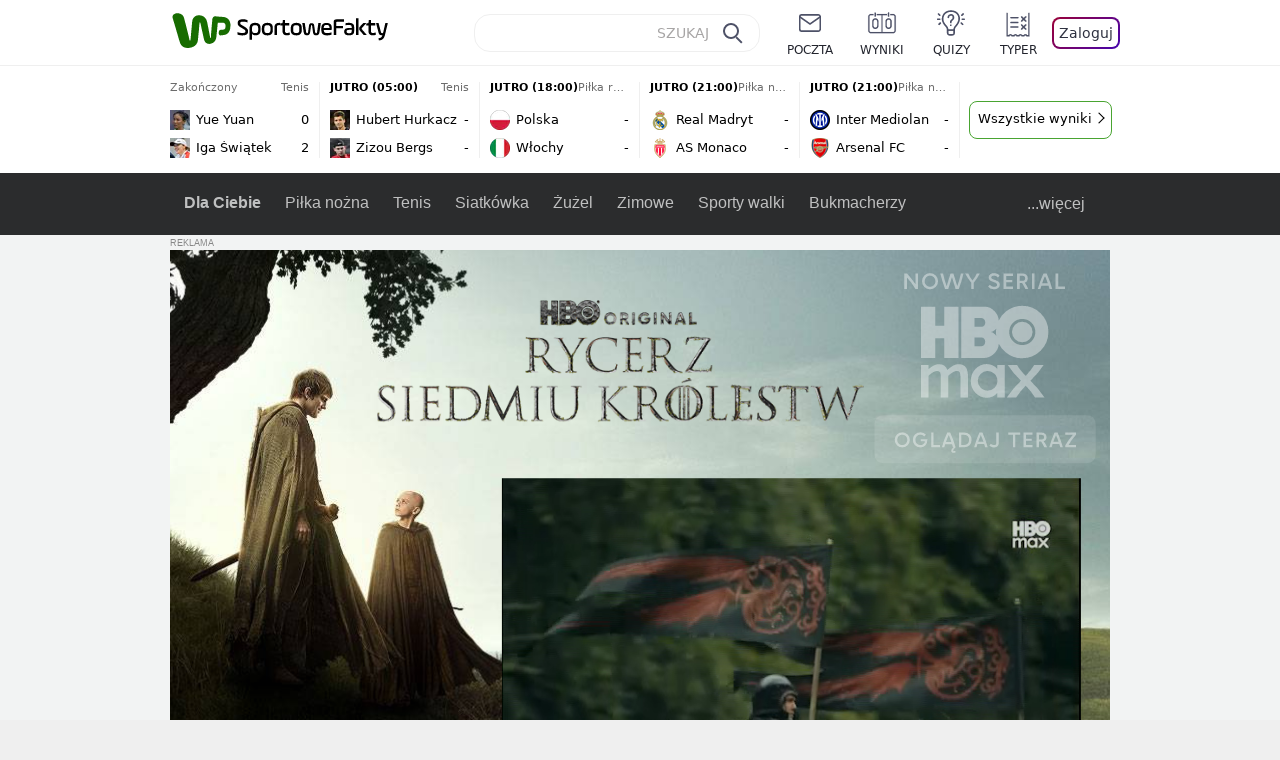

--- FILE ---
content_type: text/html; charset=UTF-8
request_url: https://sportowefakty.wp.pl/sportowybar/910448/fame-mma-8-kamila-zusje-smogulecka-dagmara-szewczyk-zapowiedz-walki-wideo
body_size: 23052
content:
<!DOCTYPE html> <html lang="pl-PL"> <head> <meta charset="UTF-8"> <meta name="viewport" content="width=device-width,maximum-scale=1.0,minimum-scale=1,user-scalable=no"> <meta name="author" content="Wirtualna Polska Media"> <meta name="language" content="pl"> <meta name="robots" content="NOODP"> <meta name="logo" content="https://sportowefakty.wpcdn.pl/img/logo_SF.svg"> <meta name="gaf" content="miahfoas"> <meta name="breakpoints" content="1281"> <meta name="content-width" content="960, 1280"> <meta property="og:locale" content="pl_PL"> <meta property="og:site_name" content="sportowefakty.wp.pl"> <meta name="twitter:site" content="@SportoweFaktyPL"> <meta name="twitter:domain" content="sportowefakty.wp.pl"> <meta property="FbAppId" content="125447380950406"> <meta property="fb:pages" content="90593452375"> <meta property="fb:pages" content="127034117991"> <meta property="fb:pages" content="122187744459297"> <meta property="fb:pages" content="458344697547048"> <meta property="fb:pages" content="173777076079578"> <meta property="fb:pages" content="359518567477332"> <meta property="msapplication-config" content="none"> <link rel="icon" sizes="60x60" href="https://sportowefakty.wpcdn.pl/png/homescreen/favicon.ico"> <link rel="icon" type="image/png" href="https://sportowefakty.wpcdn.pl/png/homescreen/sf-homescreen-60.png"> <link rel="apple-touch-icon" href="https://sportowefakty.wpcdn.pl/png/homescreen/sf-homescreen-60.png"> <link rel="manifest" href="https://sportowefakty.wp.pl/app/manifest.json"> <title>Fame MMA 8. Kamila &quot;Zusje&quot; Smogulecka - Dagmara Szewczyk. Zapowiedź walki [WIDEO]</title> <link rel="preload" as="image" href="https://v.wpimg.pl/Mzg0NjEuYhsGUjhZag5vDkUKbAMsV2FYEhJ0SGpEf0pXSHhdcFo-HEpRKgcsGyQJE0IvCS8UYw0XUyoEawUhVRREIRgkEihISFYrCzEAPx8DbyEYLBIkFAZcYV8gQisbUQkrCX1HfExSb3xafEZ1TlEBYAA1Em8H" type="image/webp"> <meta name="keywords" content="Wideo,Fame MMA,SportowyBar,Sporty walki,Kamila Smogulecka,Dagmara Szewczyk"> <meta name="description" content="Podczas gali Fame MMA 8 dojdzie do walki pań. W klatce zmierzą się Kamila Smogulecka (0-1) i Dagmara Szewczyk (0-0). Obejrzyj zapowiedź starcia."> <meta property="og:url" content="https://sportowefakty.wp.pl/sportowybar/910448/fame-mma-8-kamila-zusje-smogulecka-dagmara-szewczyk-zapowiedz-walki-wideo"> <meta property="og:type" content="article"> <meta property="og:description" content="Podczas gali Fame MMA 8 dojdzie do walki pań. W klatce zmierzą się Kamila Smogulecka (0-1) i Dagmara Szewczyk (0-0). Obejrzyj zapowiedź starcia."> <meta property="og:title" content="Fame MMA 8. Kamila &quot;Zusje&quot; Smogulecka - Dagmara Szewczyk. Zapowiedź walki [WIDEO]"> <meta property="og:image" content="https://i.wpimg.pl/1280x/sf-administracja.wpcdn.pl/storage2/featured_original/5e7fa69ec82165_20938461.jpg"> <meta property="og:image:width" content="1200"> <meta property="og:image:height" content="675"> <meta property="og:image:type" content="image/png"> <meta property="og:image:alt" content="Fame MMA 8. Kamila &quot;Zusje&quot; Smogulecka - Dagmara Szewczyk. Zapowiedź walki [WIDEO]"> <meta name="twitter:card" content="summary_large_image"> <meta name="twitter:description" content="Podczas gali Fame MMA 8 dojdzie do walki pań. W klatce zmierzą się Kamila Smogulecka (0-1) i Dagmara Szewczyk (0-0). Obejrzyj zapowiedź starcia."> <meta name="twitter:url" content="https://sportowefakty.wp.pl/sportowybar/910448/fame-mma-8-kamila-zusje-smogulecka-dagmara-szewczyk-zapowiedz-walki-wideo"> <meta name="twitter:image" content="https://i.wpimg.pl/1280x/sf-administracja.wpcdn.pl/storage2/featured_original/5e7fa69ec82165_20938461.jpg"> <meta name="robots" content="max-image-preview:large"> <link rel="canonical" href="https://sportowefakty.wp.pl/sportowybar/910448/fame-mma-8-kamila-zusje-smogulecka-dagmara-szewczyk-zapowiedz-walki-wideo"> <script type="application/ld+json">{"@context":"https://schema.org","author":{"@type":"Person","name":"Maciej Szumowski"},"publisher":{"@type":"Organization","name":"WP SportoweFakty","logo":{"@type":"ImageObject","url":"https://sportowefakty.wpcdn.pl/img/logo_SF.svg","width":357,"height":60}},"headline":"Fame MMA 8. Kamila \"Zusje\" Smogulecka - Dagmara Szewczyk. Zapowiedź walki [WIDEO]","description":"Podczas gali Fame MMA 8 dojdzie do walki pań. W klatce zmierzą się Kamila Smogulecka (0-1) i Dagmara Szewczyk (0-0). Obejrzyj zapowiedź starcia.","@type":"NewsArticle","url":"https://sportowefakty.wp.pl/sportowybar/910448/fame-mma-8-kamila-zusje-smogulecka-dagmara-szewczyk-zapowiedz-walki-wideo","mainEntityOfPage":{"@type":"WebPage","name":null,"@id":"https://sportowefakty.wp.pl/sportowybar/910448/fame-mma-8-kamila-zusje-smogulecka-dagmara-szewczyk-zapowiedz-walki-wideo"},"datePublished":"2020-11-21T11:30:01+01:00","dateModified":"2020-11-21T11:30:05+01:00","image":"https://sf-administracja.wpcdn.pl/storage2/featured_original/5e7fa69ec82165_20938461.jpg"}</script> <script> var WP = WP||[]; var wp_dot_addparams = {"cid":910448,"cview":"article","ctype":"article","csystem":"sportowefakty","cplatform":"sportowefakty","ciab":"IAB17,IAB-v3-432","bunch":"article","appVer":"v0.8.39","ccategory":"SportowyBar","ctags":"Wideo,Fame MMA,SportowyBar,Sporty walki,Kamila Smogulecka,Dagmara Szewczyk","cdate":"2020-11-21","cpageno":1,"cpagemax":1,"crepub":0,"cauto":false,"corigin":"","csource":"","cauthor":"Maciej Szumowski"}; var rekid = 235685; var wp_dot_type = "click"; var wp_sn = "sportowefakty"; var wp_fb_id = '933316406876601'; var wp_defer_vendors = 'initVendors'; var screeningv2 = true; var wp_push_notification_on = true; var wp_consent_logo = "https://v.wpimg.pl/b2dvLnN2TVMFFDpdYUlARkZMbg0-Wj1BFBk-GiFFB1QFHTgXbB5AR0ZMbkE9RAUdCBkrAT0dMXRJGiMJIRwRRANUMQ"; var wp_consent_color = "#176c00"; var wp_consent_link_color = "#176c00"; var siteVersion = "D"; var wp_abtest = { application: { "DRP-1726": "D" } }; var wp_abtest_programmatic = "DRP-1726"; var map = ['i', 'c', 'e', 'k', 'q', 'j', 'a', 'x', 'v', 'p']; var attrName = 'data-class'; function register () { if (this.attrs.indexOf('h') === -1) { WP.gaf.registerPlaceholder(this.no, this.node, { fixed: this.attrs.indexOf('f') > -1, sticky: this.attrs.indexOf('s') > -1, durable: this.attrs.indexOf('d') > -1, }); } WP.gaf.registerSlot(this.no, this.node.firstElementChild); }; function cb (list) { for(var i = 0; i < list.length; i++) { var m = list[i]; if (m.target.nodeName === 'DIV' && m.target.attributes[attrName]) { var attrs = m.target.attributes[attrName].value.split(''); m.target.removeAttribute(attrName); var number = ''; for (var j = 0; j < attrs.length; j++) { var index = map.indexOf(attrs[j]); if (index > -1) { number += index; } }; WP.push(register.bind({attrs: attrs, no: parseInt(number), node: m.target})); } } }; WP.push(function () { WP.gaf.loadBunch(rekid, {}, true); }); var _mo = new MutationObserver(cb); _mo.observe(document, { subtree: true, childList: true }); !function(e,f){if(!document.cookie.match('(^|;)\\s*WPdp=([^;]*)')||/google/i.test(window.navigator.userAgent))return;try{f.WP=f.WP||[];f.wp_pvid=(function(){var output='';while(output.length<20){output+=Math.random().toString(16).substr(2);output=output.substr(0,20)}return output})(20);var r,s,c=["https://sportowefakty.wp.pl/[base64]",["pvid="+f.wp_pvid,(s=e.cookie.match(/(^|;)\s*PWA_adbd\s*=\s*([^;]+)/),"PWA_adbd="+(s?s.pop():"2")),location.search.substring(1),(r=e.referrer,r&&"PWAref="+encodeURIComponent(r.replace(/^https?:\/\//,"")))].filter(Boolean).join("&")].join("/?");e.write('<scr'+'ipt fetchpriority="high" src="'+c+'"><\/scr'+'ipt>')}catch(_){console.error(_)}}(document,window); </script> <link rel="stylesheet" href="https://sportowefakty.wpcdn.pl/client/v0.8.39/08d6e9a1340cdcb91c32d407fb9d559a.css" /> <script crossorigin src="https://sportowefakty.wp.pl/[base64]"></script> <script id="wpjslib6" crossorigin async src="https://sportowefakty.wp.pl/[base64]"></script> </head> <body class=""> <div> <div id="app" class="app-container desktop palette-53297 "> <div class="zgahlrg k3vyirwmn6 " > <div></div> </div> <div class="ymchibm " data-class="ymchibm"> <div></div> </div> <div class="zbvhpmn " > <div></div> </div> <div class="miahfoash"></div> <header class="main-header-wrapper"> <div id="main-header" class="layout-content" data-st-area="Naglowek" data-source="header"> <div class="logo-container"> <a class="link-sgwp" href="https://wp.pl" data-href-change> <svg width="88" height="52" fill="#176C00" viewBox="0 0 44 26" xmlns="http://www.w3.org/2000/svg" class="logoWP" > <path d="m43.589 8.2232c-0.1206-0.60465-0.2412-1.2093-0.422-1.7535-0.7236-1.8744-2.1103-3.0837-4.0398-3.4465-0.3617-0.06046-0.6632-0.12093-1.025-0.12093-0.5426-0.06047-1.0853-0.12093-1.6279-0.12093-0.5426-0.06047-1.0853-0.06046-1.5676-0.12093-0.4221-0.06046-0.8442-0.06046-1.2059-0.12093-0.4221-0.06047-0.7839-0.06047-1.2059-0.12093-0.8441-0.12093-1.8691 0.36279-2.2309 1.3907-0.1206 0.30232-0.1809 0.60465-0.1809 0.96744-0.0603 0.84651-0.1809 1.693-0.2412 2.5395-0.0602 0.90698-0.1808 1.814-0.2411 2.7209-0.0603 0.7256-0.1206 1.5116-0.1809 2.2372-0.0603 0.9675-0.1206 1.8745-0.2412 2.8419-0.0603 0.907-0.1206 1.8139-0.1809 2.7209 0 0.1814 0 0.3023-0.0603 0.4837 0 0.121-0.0603 0.1814-0.1808 0.2419-0.1206 0-0.3015-0.0605-0.3015-0.2419-0.0603-0.1209-0.0603-0.2418-0.0603-0.3627-0.3618-1.8745-0.7235-3.8093-1.0853-5.6838-0.3618-1.7535-0.6632-3.4465-1.025-5.2-0.1809-0.78604-0.3618-1.5116-0.7235-2.2372-0.5427-1.0884-1.3265-1.9349-2.3515-2.4791-1.5677-0.78605-3.1353-0.90698-4.8235-0.48373-0.9044 0.24186-1.628 0.72558-2.1706 1.4512-0.4221 0.54418-0.7236 1.0884-0.9044 1.7535-0.2412 0.72559-0.3015 1.4512-0.3618 2.1768-0.0603 0.96744-0.1809 1.9349-0.2412 2.9024-0.1206 1.2697-0.2412 2.479-0.3617 3.7488-0.0603 0.9674-0.1809 1.9953-0.2412 2.9628-0.0603 0.786-0.1206 1.6325-0.2412 2.4186 0 0.3023-0.0603 0.6046-0.0603 0.8465 0 0.1814-0.1206 0.3023-0.3015 0.3023-0.2411 0.0605-0.3617-0.0604-0.422-0.3023s-0.1206-0.4837-0.1809-0.7256c-0.1809-0.786-0.3618-1.6325-0.5426-2.4186-0.1809-0.8465-0.4221-1.6325-0.603-2.4791-0.3015-1.1488-0.5426-2.2976-0.8441-3.4465-0.2412-0.9069-0.4824-1.8744-0.7235-2.7814-0.24121-0.90698-0.48239-1.8744-0.72356-2.7814-0.18089-0.66512-0.36177-1.3302-0.48236-1.9349-0.24117-0.84651-0.66323-1.5721-1.3265-2.1768-0.78382-0.66511-1.6882-1.0884-2.7735-1.2698-1.2059-0.18139-2.3515 1e-6 -3.3765 0.72558-0.48235 0.36279-0.84412 0.78604-1.025 1.3907-0.12059 0.42326-0.12059 0.90698 0 1.3302 0.18088 0.60465 0.36177 1.2698 0.54265 1.8744 0.24118 0.72559 0.48235 1.4512 0.66324 2.2372 0.24117 0.84652 0.54264 1.7535 0.78382 2.6 0.24118 0.786 0.48235 1.5116 0.66324 2.2977 0.24117 0.7255 0.42205 1.5116 0.66323 2.2372 0.18088 0.6046 0.36177 1.2697 0.54265 1.8744 0.18088 0.7256 0.42206 1.3907 0.60294 2.1163 0.18088 0.6046 0.36176 1.2093 0.54264 1.7535 0.24118 0.7255 0.42206 1.4511 0.72353 2.1767 0.36177 0.786 0.84412 1.4512 1.5074 1.9953 1.025 0.7861 2.1706 1.2093 3.3765 1.2698 0.6632 0.0605 1.3867 0 2.05-0.0605 1.2059-0.1813 2.2912-0.4837 3.3162-1.1488 0.9647-0.6046 1.8088-1.4512 2.2911-2.5395 0.3618-0.7256 0.5427-1.5721 0.603-2.3582 0.1206-0.8465 0.1809-1.7535 0.2411-2.6 0.1206-1.1488 0.2412-2.2976 0.3618-3.4465 0.1206-0.9674 0.1809-1.8744 0.2412-2.8418 0.1206-1.0884 0.1809-2.1768 0.3015-3.2047 0-0.18139 0.0603-0.36279 0.0603-0.54418 0-0.1814 0.1205-0.30233 0.2411-0.30233 0.1809 0 0.2412 0.06047 0.3015 0.24186 0 0.06047 0 0.12093 0.0603 0.12093 0.1206 0.42326 0.1809 0.90698 0.3015 1.3302 0.3014 1.3302 0.5426 2.6 0.8441 3.9303 0.2412 1.2093 0.5426 2.3581 0.7838 3.5674 0.2412 1.1488 0.5427 2.3581 0.7838 3.507 0.1206 0.6046 0.3618 1.1488 0.6633 1.6325 0.7235 1.0884 1.6882 1.6326 2.9544 1.6931 0.6632 0.0604 1.2662 0 1.8691-0.2419 0.8441-0.2419 1.5676-0.6651 2.1706-1.2698 0.7235-0.7256 1.2059-1.6325 1.3868-2.6604 0.1205-0.5442 0.1808-1.1489 0.2411-1.6931 0.1206-1.2093 0.2412-2.3581 0.3618-3.5674 0.1206-0.9674 0.1809-1.9953 0.3015-2.9628 0.0603-0.66511 0.1205-1.3302 0.1808-2.0558 0.0603-0.42325 0.1206-0.84651 0.1206-1.3302h0.1809c1.1456 0 2.2309 0.06047 3.3765 0.06047 0.3015 0 0.5426 0 0.8441 0.06046 2.05 0.1814 1.7485 4.7163 0.1809 4.9581-0.3015 0.0605-0.603 0.0605-0.9044 0.121-0.5427 0.0604-1.025 0.0604-1.5677 0.1209-0.3617 0-0.6632 0.1814-0.8441 0.4837-0.1206 0.1209-0.2412 0.3023-0.3015 0.4837-0.3014 0.6652-0.3617 1.3303-0.1808 1.9954 0.0602 0.3023 0.1808 0.6046 0.422 0.8465s0.5427 0.3628 0.8441 0.3628c0.1809 0 0.3015-0.0605 0.4824-0.0605 0.6029-0.0604 1.2662-0.1814 1.8691-0.2418 0.4221-0.0605 0.7838-0.121 1.2059-0.2419 1.5676-0.4837 2.6529-1.5116 3.2559-3.0837 0.3014-0.8465 0.4823-1.7535 0.4823-2.6605 0.2412-0.72557 0.2412-1.4512 0.1206-2.1767z" /> </svg> </a> <a href="/"> <svg width="228" height="36" viewBox="0 0 114 18" xmlns="http://www.w3.org/2000/svg" class="logoSF"> <title>SportoweFakty - wiadomości sportowe, relacje na żywo, wyniki</title> <path d="m0.30664 11.27c1.025 0.4232 2.1706 0.7255 3.6779 0.7255 1.6279 0 2.3515-0.3023 2.3515-1.2697 0-0.78607-0.48236-1.0884-1.5676-1.7535l-2.4721-1.5116c-1.0853-0.66512-1.8088-1.5116-1.8088-2.9628 0-1.9349 1.2662-2.8419 3.9794-2.8419 1.5074 0 2.4118 0.30232 3.3162 0.66511v1.814c-0.9647-0.48373-1.9897-0.66512-3.3162-0.66512-1.4471 0-2.05 0.30232-2.05 1.1488 0 0.66511 0.36176 0.96744 1.1456 1.3907l2.5926 1.5721c1.2662 0.78604 2.1706 1.5116 2.1706 3.1442 0 2.0558-1.3265 3.0837-4.3412 3.0837-1.6279 0-2.7735-0.3023-3.6176-0.6651v-1.8744h-0.060293z" /> <path d="m9.4111 8.2467c0-2.6605 1.628-3.8698 4.1-3.8698 2.7736 0 4.1603 1.2093 4.1603 3.8698v1.5721c0 2.4791-1.1456 3.9302-3.7382 3.9302-1.3868 0-2.2309-0.4837-2.6529-1.2093v4.5954h-1.8692v-8.8884zm6.4515 0.06047c0-1.3907-0.3618-2.1768-2.2912-2.1768-1.8691 0-2.2911 0.78605-2.2911 2.1768v1.5721c0 1.3907 0.422 2.1767 2.2911 2.1767s2.2912-0.7256 2.2912-2.1767v-1.5721z" /> <path d="m18.636 9.8793v-1.5721c0-2.4791 1.3265-3.9302 4.1603-3.9302 2.9545 0 4.1 1.3907 4.1 3.9302v1.5721c0 2.479-1.3264 3.9302-4.1 3.9302-2.8941-0.0605-4.1603-1.3907-4.1603-3.9302zm6.4515-1.5721c0-1.3907-0.422-2.1768-2.2912-2.1768-1.8691 0-2.2911 0.78605-2.2911 2.1768v1.5721c0 1.3907 0.422 2.1767 2.2911 2.1767 1.8692 0 2.2912-0.7256 2.2912-2.1767v-1.5721z" /> <path d="m29.972 13.568h-1.8692v-5.9861c0-2.0558 1.0853-3.2046 3.4368-3.2046 0.4824 0 0.7838 0.06047 1.1456 0.12093v1.7535c-0.2412-0.12093-0.6029-0.18139-1.1456-0.18139-1.2662 0-1.5676 0.54418-1.5676 1.5721v5.9256z" /> <path d="m32.564 4.8607 1.5676-0.30232 0.3015-2.3581h1.5073v2.3581h3.3162v1.7535h-3.2559v4.1117c0 1.2093 0.5427 1.572 1.3868 1.572s1.6882-0.1813 2.2309-0.3627v1.7534c-0.603 0.2419-1.3265 0.3628-2.2309 0.3628-1.8691 0-3.2559-0.786-3.2559-3.3255v-4.1117h-1.5676v-1.4512z" /> <path d="m40.342 9.8793v-1.5721c0-2.4791 1.3265-3.9302 4.1603-3.9302 2.9544 0 4.1 1.3907 4.1 3.9302v1.5721c0 2.479-1.3265 3.9302-4.1 3.9302-2.9544-0.0605-4.1603-1.3907-4.1603-3.9302zm6.3912-1.5721c0-1.3907-0.4221-2.1768-2.2912-2.1768s-2.2912 0.78605-2.2912 2.1768v1.5721c0 1.3907 0.4221 2.1767 2.2912 2.1767s2.2912-0.7256 2.2912-2.1767v-1.5721z" /> <path d="m51.858 11.27c0.1206 0.7256 0.3015 0.907 0.7235 0.907 0.4221 0 0.603-0.1814 0.7235-0.907l0.7236-4.8977c0.1809-1.2698 0.6632-1.7535 1.9294-1.7535 1.1456 0 1.7485 0.42326 1.9294 1.7535l0.7235 4.8977c0.1206 0.7256 0.3015 0.907 0.7236 0.907 0.422 0 0.6029-0.1814 0.7235-0.907l0.9647-6.7116h1.8691l-1.025 6.772c-0.2412 1.5117-0.7235 2.4186-2.5926 2.4186-1.628 0-2.1103-0.8465-2.2912-2.4186l-0.603-4.4139c-0.1205-0.60465-0.1808-0.78605-0.4823-0.78605s-0.3618 0.12093-0.4221 0.78605l-0.6029 4.4139c-0.2412 1.5117-0.6632 2.4186-2.2912 2.4186-1.8088 0-2.3515-0.8465-2.5926-2.4186l-1.025-6.772h1.8691l1.025 6.7116z" /> <path d="m70.911 9.7582h-5.7883v0.42321c0 1.3303 0.7839 1.8745 2.5927 1.8745 1.025 0 2.4117-0.2419 3.075-0.5442v1.7535c-0.8442 0.3628-2.05 0.5441-3.075 0.5441-3.0147 0-4.4618-1.0883-4.4618-3.8697v-1.5721c0-2.2977 0.9647-3.9302 4.0397-3.9302 2.4721 0 3.8588 1.2698 3.8588 3.7488-0.0603 0.36279-0.0603 1.0884-0.2411 1.5721zm-5.7883-1.5116h4.2206v-0.48372c0-1.2093-0.7838-1.814-2.1103-1.814s-2.1103 0.54419-2.1103 1.814v0.48372z" /> <path d="m74.348 13.568h-1.8691v-9.7349c0-1.4512 0.603-2.0558 2.05-2.0558h5.6677v1.814h-5.125c-0.4824 0-0.7236 0.18139-0.7236 0.66511v2.4186h5.125v1.814h-5.125v5.0791z" /> <path d="m87.854 10.847c0 1.9954-1.2058 2.9023-3.8588 2.9023-2.3514 0-3.6779-0.8465-3.6779-2.7814 0-2.0558 1.447-2.7209 3.6779-2.7209h1.9897v-0.90698c0-1.1488-0.8441-1.3907-2.1103-1.3907-1.0853 0-1.9897 0.12093-2.5926 0.36279v-1.6326c0.6632-0.24186 1.5073-0.30233 2.4721-0.30233 2.4117 0 4.0999 0.72558 4.0999 2.9628v3.507zm-1.8691-1.2093h-1.9897c-1.2059 0-1.8088 0.36278-1.8088 1.2698 0 1.0884 0.8441 1.2698 1.7485 1.2698 1.1456 0 2.05-0.1814 2.05-1.3907v-1.1489z" /> <path d="m89.18 0.86987h1.8691v12.698h-1.8691v-12.698zm5.4867 3.6884h2.3515l-3.1956 3.5674c-0.1809 0.18139-0.3617 0.42325-0.3617 0.66511s0.1808 0.42326 0.3617 0.60465l3.5574 4.1116h-2.3515l-2.7132-3.1442c-0.603-0.66512-0.7235-1.1488-0.7235-1.693 0-0.54418 0.1205-0.90697 0.7235-1.5721l2.3514-2.5395z" /> <path d="m97.019 4.8607 1.5676-0.30232 0.3015-2.3581h1.5673v2.3581h3.316v1.7535h-3.316v4.1117c0 1.2093 0.543 1.572 1.387 1.572 0.784 0 1.688-0.1813 2.231-0.3627v1.7534c-0.603 0.2419-1.327 0.3628-2.231 0.3628-1.869 0-3.2558-0.786-3.2558-3.3255v-4.1117h-1.5676v-1.4512z" /> <path d="m107.93 11.21c0.181 0.7861 0.422 0.907 0.965 0.907 0.422 0 0.663-0.1209 0.844-0.907l1.507-6.6512h1.869l-2.17 9.0094c-0.603 2.6-1.99 4.0511-4.522 3.9906l-0.362-1.6325c1.869 0.0605 2.593-0.9675 3.015-2.3581-0.181 0.0604-0.543 0.1209-0.844 0.1209-1.447 0-1.87-0.9675-2.171-2.2977l-1.749-6.8326h1.87l1.748 6.6512z" /> </svg> </a> </div> <div id="main-search" class="search-container"> <input type="search" class="search-input" placeholder="SZUKAJ" autocomplete="off" /> <div class="search-icon"></div> <div id="results" class="results"><span class="empty-list">Wpisz przynajmniej 2 znaki</span></div> </div> <nav class="header-nav"> <a href="https://poczta.wp.pl"> <div class="item link"> <img src="https://v.wpimg.pl/b2N6dGEuTVMvVBJ0ag5ARmwMRi4sV04QOxReZWpBUkp8Dks0NRoQRiFBASEkHhZLYEEUJCEbTEIiGRcxIloLUSFYF2gtEANWK0RJNyoWGEYvGBcxIlcf" alt="" width="40" height="28" loading="lazy" /> <span>poczta</span> </div> </a> <a href="/wyniki-meczow"> <div class="item link"> <img src="https://v.wpimg.pl/eW5pa2kuSjZUEhcBRA5HIxdKQ1sCV0l1QFJbEERBVS8HSE5BGxoXI1oHBFQKHhEuGwcRUQ8bSydZXxJEDFoMNFoeEh0DEAQzUAJMRRIbDDxcXhJEDFcY" alt="" width="40" height="28" loading="lazy" /> <span>wyniki</span> </div> </a> <a href="/quizy"> <div class="item link"> <img src="https://v.wpimg.pl/dWl6eS5zSzYNVBNgGgFGI04MRzpcWEh1GRRfcRpOVC9eDkogRRUWIwNBADVUERAuQkEVMFEUSicAGRYlUlUNNANYFnxdHwUzCURIIkATHi5CRRM0Fwc" alt="" width="40" height="28" loading="lazy" /> <span>quizy</span> </div> </a> <a href="/ustawienia/typowanie" class="js-betting-button"> <div class="item link"> <img src="https://v.wpimg.pl/cGVyLnN2TCY3GzpdYUlBM3RDbgcnEE9lI1t2TGEGUz9kQWMdPl0RMzkOKQgvWRc-eA48DSpcTTc6Vj8YKR0KJDkXP0E6SxMiJFc_GCkQHg" alt="" width="40" height="28" loading="lazy" /> <span>typer</span> </div> </a> <div class="item item--login"> <div id="onelogin"> <div class="container"> <div class="login-button js-login-button" tabindex="0"> Zaloguj </div> </div> </div> </div> </nav> </div> <div class="divider"></div> <div id="livescore" class="layout-content" data-st-area="Wyniki-pasek" data-source="header-livescore"> <a href="/tenis/relacja-na-zywo/176326/yue-yuan-iga-swiatek-live" class="livescore-item"> <div class="item-header"> <div class="status--finished">Zakończony</div> <div class="sport-name"> Tenis </div> </div> <div class="item-body"> <div class="team" > <div class="team-logo" class="team-logo--rounded" > <img src="https://v.wpimg.pl/MzcyOS5wYhsCGzlgGgxvDkFDbTpcVWFYFlt1cRpFfQJRSWAgUwA9VBQJLDdbWT0WTA0uNEZYe09SQX5jAUN1HFIcfWVqQ3VKU0p4YQxZPRQEWzI" alt="Yue Yuan" width="20" height="20" loading="lazy" /> </div> <div class="team-name">Yue Yuan</div> <div class="team-score"> 0 </div> </div> <div class="team" > <div class="team-logo" class="team-logo--rounded" > <img src="https://v.wpimg.pl/MDk3MC5qYiUKUTtwGgpvMEkJbypcU2FmHhF3YRpDfTxZA2IwUwY9ahxDLidbXz0oREcsJEZee3ZdBn4lAEIuJgpXfHJqRnx0XwN0dAVfJzQMETA" alt="Iga Świątek" width="20" height="20" loading="lazy" /> </div> <div class="team-name">Iga Świątek</div> <div class="team-score"> 2 </div> </div> </div> <span class="item-hoverbutton mainbutton mainbutton--next">Przejdź do relacji</span> </a> <a href="/tenis/relacja-na-zywo/176328/hubert-hurkacz-zizou-bergs-live" class="livescore-item"> <div class="item-header"> <div class="status--scheduled">JUTRO (05:00)</div> <div class="sport-name"> Tenis </div> </div> <div class="item-body"> <div class="team" > <div class="team-logo" class="team-logo--rounded" > <img src="https://v.wpimg.pl/Mzk5Mi5wYhsKVztaGgxvDkkPbwBcVWFYHhd3SxpFfQJZBWIaUwA9VBxFLg1bWT0WREEsDkZYeB9ZDH5cAEV9T1gFfl5qQXpKXgZ0UAdZPRQMFzA" alt="Hubert Hurkacz" width="20" height="20" loading="lazy" /> </div> <div class="team-name">Hubert Hurkacz</div> <div class="team-score"> - </div> </div> <div class="team" > <div class="team-logo" class="team-logo--rounded" > <img src="https://v.wpimg.pl/MDM5OC5wYiUsVzlwGgxvMG8PbSpcVWFmOBd1YRpFfTx_BWAwUwA9ajpFLCdbWT0oYkEuJEZYe3J-VixyVEUudyxWfXpqQXV1egV8eg1ZPSoqFzI" alt="Zizou Bergs" width="20" height="20" loading="lazy" /> </div> <div class="team-name">Zizou Bergs</div> <div class="team-score"> - </div> </div> </div> <span class="item-hoverbutton mainbutton mainbutton--next">Przejdź do relacji</span> </a> <a href="/pilka-reczna/relacja-na-zywo/176319/polska-wlochy-live" class="livescore-item"> <div class="item-header"> <div class="status--scheduled">JUTRO (18:00)</div> <div class="sport-name"> Piłka ręczna </div> </div> <div class="item-body"> <div class="team" > <div class="team-logo" > <img src="https://v.wpimg.pl/ODY4MS5wYCU4VjtgGgxtMHsObzpcVWNmLBZ3cRpFfzxrBGIgUwA_ai5ELjdbWT8odkAsNEZYenE8AH5jUEcuITwBeGNqRX52YQx7awRZPyo-FjA" alt="Polska" width="20" height="20" loading="lazy" /> </div> <div class="team-name">Polska</div> <div class="team-score"> - </div> </div> <div class="team" > <div class="team-logo" > <img src="https://v.wpimg.pl/NjU2Ni5wYQs0UDhaGgxsHncIbABcVWJIIBB0SxpFfhJnAmEaUwA-RCJCLQ1bWT4GekYvDkZYewg2V3xfUxN6W2QHeltqRXdTbQR7XwNZPgQyEDM" alt="Włochy" width="20" height="20" loading="lazy" /> </div> <div class="team-name">Włochy</div> <div class="team-score"> - </div> </div> </div> <span class="item-hoverbutton mainbutton mainbutton--next">Przejdź do relacji</span> </a> <a href="/pilka-nozna/relacja-na-zywo/172757/real-madryt-as-monaco-live" class="livescore-item"> <div class="item-header"> <div class="status--scheduled">JUTRO (21:00)</div> <div class="sport-name"> Piłka nożna </div> </div> <div class="item-body"> <div class="team" > <div class="team-logo" > <img src="https://v.wpimg.pl/MjczNy5wYgsCGDhKGgxvHkFAbBBcVWFIFlh0WxpFfRJRSmEKUwA9RBQKLR1bWT0GTA4vHkZYe1NVSHZPAxR0CQBIf0BqQXVeVUh5SgJZPQQEWDM" alt="Real Madryt" width="20" height="20" loading="lazy" /> </div> <div class="team-name">Real Madryt</div> <div class="team-score"> - </div> </div> <div class="team" > <div class="team-logo" > <img src="https://v.wpimg.pl/MjM0Mi5wYgssUjtaGgxvHm8KbwBcVWFIOBJ3SxpFfRJ_AGIaUwA9RDpALg1bWT0GYkQsDkZYe1N7AnVQBhEsU30DeFFqQH9SfwJ-XQdZPQQqEjA" alt="AS Monaco" width="20" height="20" loading="lazy" /> </div> <div class="team-name">AS Monaco</div> <div class="team-score"> - </div> </div> </div> <span class="item-hoverbutton mainbutton mainbutton--next">Przejdź do relacji</span> </a> <a href="/pilka-nozna/relacja-na-zywo/172755/inter-mediolan-arsenal-live" class="livescore-item"> <div class="item-header"> <div class="status--scheduled">JUTRO (21:00)</div> <div class="sport-name"> Piłka nożna </div> </div> <div class="item-body"> <div class="team" > <div class="team-logo" > <img src="https://v.wpimg.pl/NDIwMi5wYSUoFTtaGgxsMGtNbwBcVWJmPFV3SxpFfjx7R2IaUwA-aj4HLg1bWT4oZgMsDkZYeH1_RXVfAUR6fHESf19qTn91fEN_WQdZPiouVTA" alt="Inter Mediolan" width="20" height="20" loading="lazy" /> </div> <div class="team-name">Inter Mediolan</div> <div class="team-score"> - </div> </div> <div class="team" > <div class="team-logo" > <img src="https://v.wpimg.pl/MDg2Mi5wYiUGUDtaGgxvMEUIbwBcVWFmEhB3SxpFfTxVAmIaUwA9ahBCLg1bWT0oSEYsDkZYe31RAHVeB0Z7J1JXe15qQn10VgJ1XwdZPSoAEDA" alt="Arsenal FC" width="20" height="20" loading="lazy" /> </div> <div class="team-name">Arsenal FC</div> <div class="team-score"> - </div> </div> </div> <span class="item-hoverbutton mainbutton mainbutton--next">Przejdź do relacji</span> </a> <div class="results"> <div class="u1im"> <div class="nzaazg " data-class="nzaazg"> <div></div> </div> </div> <a class="mainbutton mainbutton--next" href="/wyniki-meczow">Wszystkie wyniki</a> </div> </div> <div id="main-menu" class="menu-container" data-st-area="Naglowek" data-source="header"> <div class="main-menu js-menu"> <nav class="main-menu__nav js-menu__nav"> <a href="/dla-ciebie"> Dla Ciebie </a> <div class="js-menu__top-item main-menu__item"> <a href="/pilka-nozna">Piłka nożna</a> <div data-category-id="3"></div> </div><div class="js-menu__top-item main-menu__item"> <a href="/tenis">Tenis</a> <div data-category-id="10"></div> </div><div class="js-menu__top-item main-menu__item"> <a href="/siatkowka">Siatkówka</a> <div data-category-id="6"></div> </div><div class="js-menu__top-item main-menu__item"> <a href="/zuzel">Żużel</a> <div data-category-id="5"></div> </div><div class="js-menu__top-item main-menu__item"> <a href="/zimowe">Zimowe</a> <div data-category-id="34"></div> </div><div class="js-menu__top-item main-menu__item"> <a href="/sporty-walki">Sporty walki</a> <div data-category-id="25"></div> </div><div class="js-menu__top-item main-menu__item"> <a href="/bukmacherzy">Bukmacherzy</a> <div data-category-id="63"></div> </div><div class="js-menu__top-item main-menu__item"> <a href="/pilka-reczna">Piłka ręczna</a> <div data-category-id="9"></div> </div><div class="js-menu__top-item main-menu__item"> <a href="/koszykowka">Koszykówka</a> <div data-category-id="4"></div> </div><div class="js-menu__top-item main-menu__item"> <a href="/moto">Moto</a> <div data-category-id="8"></div> </div><div class="js-menu__top-item main-menu__item"> <a href="/la">LA</a> <div data-category-id="42"></div> </div><div class="js-menu__top-item main-menu__item"> <a href="/sportowybar">SportowyBar</a> <div class="submenu"> <div class="submenu__wrapper submenu__wrapper--expanded"> <div class="submenu__items"> <div class="main-menu__item"> <a href="/sportowybar/swiat-memow">Świat memów</a> </div> <div class="main-menu__item"> <a href="/sportowybar/sexy-wags">WAGs</a> </div> <div class="main-menu__item"> <a href="/sportowybar/sportowa-kasa">Sportowa kasa</a> </div> <div class="main-menu__item"> <a href="/sportowybar/afery-i-skandale">Afery i skandale</a> </div> <div class="main-menu__item"> <a href="/sportowybar/smieszne-filmiki">Śmieszne filmiki</a> </div> </div> <div class="submenu__items submenu__items--extra"> <a href="/sportowybar/terminarz">Wyniki/Kalendarz</a> <a href="/sportowybar/tabele">Tabele</a> </div> </div> </div> </div><div class="js-menu__top-item main-menu__item"> <a href="/esport">Esport</a> <div data-category-id="43"></div> </div><div class="js-menu__top-item main-menu__item"> <a href="/alpinizm">Alpinizm</a> <div data-category-id="49"></div> </div><div class="js-menu__top-item main-menu__item"> <a href="/kajakarstwo">Kajakarstwo</a> <div data-category-id="50"></div> </div><div class="js-menu__top-item main-menu__item"> <a href="/kolarstwo">Kolarstwo</a> <div data-category-id="51"></div> </div><div class="js-menu__top-item main-menu__item"> <a href="/kolarstwo-gorskie">Kolarstwo górskie</a> <div data-category-id="52"></div> </div><div class="js-menu__top-item main-menu__item"> <a href="/football-amerykanski/lfa">LFA</a> <div data-category-id="53"></div> </div><div class="js-menu__top-item main-menu__item"> <a href="/football-amerykanski/nfl">NFL</a> <div data-category-id="54"></div> </div><div class="js-menu__top-item main-menu__item"> <a href="/plywanie">Pływanie</a> <div data-category-id="55"></div> </div><div class="js-menu__top-item main-menu__item"> <a href="/rugby">Rugby</a> <div data-category-id="56"></div> </div><div class="js-menu__top-item main-menu__item"> <a href="/snooker">Snooker</a> <div data-category-id="57"></div> </div><div class="js-menu__top-item main-menu__item"> <a href="/szermierka">Szermierka</a> <div data-category-id="58"></div> </div><div class="js-menu__top-item main-menu__item"> <a href="/tenis-stolowy">Tenis stołowy</a> <div data-category-id="59"></div> </div><div class="js-menu__top-item main-menu__item"> <a href="/wioslarstwo">Wioślarstwo</a> <div data-category-id="60"></div> </div><div class="js-menu__top-item main-menu__item"> <a href="/zeglarstwo">Żeglarstwo</a> <div data-category-id="61"></div> </div><div class="js-menu__top-item main-menu__item"> <a href="/inne/wideo">WIDEO</a> <div data-category-id="68"></div> </div> </nav> <div class="main-menu__item main-menu__item--more js-menu__top-item js-menu__more-container"> <span class="main-menu__more">...więcej</span> <div class="submenu"> <div class="submenu__wrapper submenu__wrapper--expanded"> <div class="submenu__items js-menu__more-submenu"></div> </div> </div> </div> </div> </div> </header> <div class="ju2i1ux2 d2FsbHBhcGVydjAuOC4zOTM"></div> <div class="ju2i1ux2 YWx0U2xvdHYwLjguMzkz"></div> <div class="ju2i1ux2 d2FsbHBhcGVydjAuOC4zOTY"></div> <main id="main" class="main layout-content"> <nav id="breadcrumbs" class="layout-content"> <ul class="list"> <li class="breadcrumb go-arrow"> <a href="/">Start</a> </li> <li class="breadcrumb go-arrow"> <a href="/sportowybar"> SportowyBar </a> </li> <li class="breadcrumb go-arrow"> <span>Fame MMA 8. Kamila "Zusje" Smogulecka - Dagmara Szewczyk. Zapowiedź walki [WIDEO]</span> </li> </ul> </nav> <div class="article-wrapper layout-full layout-box"> <article class="article"> <div class="article__top"> <h1 class="title">Fame MMA 8. Kamila "Zusje" Smogulecka - Dagmara Szewczyk. Zapowiedź walki [WIDEO]</h1> <figure> <img src="https://v.wpimg.pl/Mzg0NjEuYhsGUjhZag5vDkUKbAMsV2FYEhJ0SGpEf0pXSHhdcFo-HEpRKgcsGyQJE0IvCS8UYw0XUyoEawUhVRREIRgkEihISFYrCzEAPx8DbyEYLBIkFAZcYV8gQisbUQkrCX1HfExSb3xafEZ1TlEBYAA1Em8H" alt="Materiały prasowe / FAME MMA / Kamila Zusje Smogulecka" width="1200" height="675" loading="eager" class="cover-photo" /> <figcaption class="cover-photo-desc">Materiały prasowe / FAME MMA / Kamila Zusje Smogulecka</figcaption> </figure> <div class="panel oneliner"> <div class="content-authors" data-st-area="Autor"> <div class="photo"> <img src="https://v.wpimg.pl/ODQ0MS5wYCUwUjtgGgxtMHMKbzpcVWNmJBJ3cRpBfzxnAGIgUwA_aiZALjdbWT8oflE7MkEWPTd-BSsxU0d5cWgHKWJQRncbaAh7YQ1De3V_QCM0Fwo" alt="Zdjęcie autora artykułu" width="60" height="60" loading="lazy" fetchpriority="low" /> </div> <div class="links"> <a class="author-name" href="/autor/maciej-szumowski">Maciej Szumowski</a> <time>21.11.2020, 11:30</time> </div> </div> <div id="socialButtons" class="social-buttons"> <div class="button button--share" data-tooltip="Udostępnij"> <img src="https://v.wpimg.pl/c2hhcmUuTFMJChVeeg5BRkpSQQQ8V08QHUpZT3pHV0paXEweJRoRRgcfBgs0HhdLRh8TDjEbTUIERxAbMloKUQcGEEImGgBbCQRODyABF10GRRAFNAcGHBseBE8o" alt="udostępnij" width="24" height="24" loading="lazy" fetchpriority="low" /> </div> <div class="button button--comment " data-tooltip="Komentarze"> <img src="https://v.wpimg.pl/bWVudHMuTTY3FxJ7Yg5AI3RPRiEkV051I1deamJHVi9kQUs7PRoQIzkCAS4sHhYueAIUKykbTCc6Whc-KloLNDkbF2c-GgE-NxlJKjgBFjg4WAcnIBgHOSIGSjs7EkAq" alt="skomentuj" width="24" height="24" loading="lazy" fetchpriority="low" /> </div> </div> </div> </div> <div class="jm4ixy"> <div class="gyadxlo qxumn0 ___h50___ ___w300___ " data-class="gyadxlo"> <div></div> <img src="https://v.wpimg.pl/X3dwLnN2d1IFFTpdYUl6R0ZNbgcnEHQREVV2TGEGbUtRT2MdOlZ2RBQUKABgQjQcDRotCStBd1IAAWMeIlM7VgwYIAorQAdEFFk_GCkQJQ" alt="" width="45" height="58" loading="lazy" /> </div> <div class="jm4ijru"> <div class="lykfsann qxumn0 ___h600___ " data-class="lykfsann"> <div></div> <img src="https://v.wpimg.pl/X3dwLnN2d1IFFTpdYUl6R0ZNbgcnEHQREVV2TGEGbUtRT2MdOlZ2RBQUKABgQjQcDRotCStBd1IAAWMeIlM7VgwYIAorQAdEFFk_GCkQJQ" alt="" width="45" height="58" loading="lazy" /> </div> </div> </div> <div class="article__lead"> <p class="lead">Podczas gali Fame MMA 8 dojdzie do walki pań. W klatce zmierzą się Kamila Smogulecka (0-1) i Dagmara Szewczyk (0-0). Obejrzyj zapowiedź starcia.</p> </div> <div class="jm4i0njtn0"> <div class="ynkfgbg qxumn0 ___h200___ vj0prw1 " > <div></div> <img src="https://v.wpimg.pl/X3dwLnN2d1IFFTpdYUl6R0ZNbgcnEHQREVV2TGEGbUtRT2MdOlZ2RBQUKABgQjQcDRotCStBd1IAAWMeIlM7VgwYIAorQAdEFFk_GCkQJQ" alt="" width="45" height="58" loading="lazy" /> </div> </div> <div class="article__content"> <div class="favorite-tags-slider"> <p class="favorite-tags-slider__title">W tym artykule dowiesz się o:</p> <div class="favorite-tags-slider__tags"> <div class="slider-slotted "> <div class="disabled slider-arrow left js-slider-left"> <div class="go-arrow"></div> </div> <div class="disabled slider-arrow right js-slider-right"> <div class="go-arrow"></div> </div> <div class="slider-container"> <div class="item"> <a class="item__link" href="/sporty-walki/fame-mma"> <div class="item__image"> <img src="https://v.wpimg.pl/MDg5OS5wYiUGVzlgGgxvMEUPbTpcVWFmEhd1cRpFeTxVAWAgUwA9ahBFLDdbWT0oSEEuNEZYeCJeUyw2ABEucVVXLWNqRX93XgV3agxZPSoAFzI" alt="Fame MMA" width="24" height="24" loading="lazy" fetchpriority="low" class="item__logo" /> </div> <div class="item__name">Fame MMA</div> </a> <span class="item__star"> <button class="star" data-tag-url="/sporty-walki/fame-mma" data-area="article" data-favourite-button="0"> <img src="https://v.wpimg.pl/bGFuay5zTSYnFxdKGgFAM2RPQxBcWE5lM1dbWxpIVj90QU4KRRUQMykCBB9UERY-aAIRGlEUTDcqWhIPUlULJCkbElZTGxQoMwcIDVAlACsnGwpXRgwFZTs" alt="Dodaj tag Fame MMA do ulubionych" width="24" height="24" loading="lazy" /> </button> </span> </div><div class="item"> <a class="item__link" href="/sportowybar/kamila-smogulecka"> <div class="item__image"> <img src="https://v.wpimg.pl/L3RlYW0uY1IzDi9kHw5uR3BWez5ZV2ARJ05jdR9HeEtgWHYkQBo-Rz0bPDFRHjhKfBspNFQbYkM-Qyk5V1o6WjcbKnhVAyldJkMtMlEYYkM8C3sq" alt="Kamila Smogulecka" width="24" height="24" loading="lazy" fetchpriority="low" class="item__logo" /> </div> <div class="item__name">Kamila Smogulecka</div> </a> <span class="item__star"> <button class="star" data-tag-url="/sportowybar/kamila-smogulecka" data-area="article" data-favourite-button="0"> <img src="https://v.wpimg.pl/bGFuay5zTSYnFxdKGgFAM2RPQxBcWE5lM1dbWxpIVj90QU4KRRUQMykCBB9UERY-aAIRGlEUTDcqWhIPUlULJCkbElZTGxQoMwcIDVAlACsnGwpXRgwFZTs" alt="Dodaj tag Kamila Smogulecka do ulubionych" width="24" height="24" loading="lazy" /> </button> </span> </div><div class="item"> <a class="item__link" href="/mma/dagmara-szewczyk"> <div class="item__image"> <img src="https://v.wpimg.pl/L3RlYW0uY1IzDi9kHw5uR3BWez5ZV2ARJ05jdR9HeEtgWHYkQBo-Rz0bPDFRHjhKfBspNFQbYkM-Qyk5V1o6WjcbKnhVAyldJkMtMlEYYkM8C3sq" alt="Dagmara Szewczyk" width="24" height="24" loading="lazy" fetchpriority="low" class="item__logo" /> </div> <div class="item__name">Dagmara Szewczyk</div> </a> <span class="item__star"> <button class="star" data-tag-url="/mma/dagmara-szewczyk" data-area="article" data-favourite-button="0"> <img src="https://v.wpimg.pl/bGFuay5zTSYnFxdKGgFAM2RPQxBcWE5lM1dbWxpIVj90QU4KRRUQMykCBB9UERY-aAIRGlEUTDcqWhIPUlULJCkbElZTGxQoMwcIDVAlACsnGwpXRgwFZTs" alt="Dodaj tag Dagmara Szewczyk do ulubionych" width="24" height="24" loading="lazy" /> </button> </span> </div> </div> </div> </div> </div> <div class="contentparts"> <div class="intext-teaser-box" data-st-area="article-teaser" data-source="article-intext-teaser" data-position="0"> <div class="teaser"> <div> <div  class="teaser__img"> <img src="https://v.wpimg.pl/Mzg1NS5qYhsGUzhgGgpvDkULbDpcU2FYEhN0cRpDdUIfAHhhGgIrVwZVIzpbGD4OFVAtOVRfOgoEVSB9RR1iCRNePDJSFH9VAVQvJ0ADKB44Xjw6UhgjGwseezVXSX4eBQl-Zw1CKUg4B3xhBEJ1T1IfJCNSUzA" alt="Fame MMA 8. Kto jest kim? Amadeusz &quot;Ferrari&quot; Roślik - największy bad boy gali" width="288" height="162" loading="lazy" class="img__photo" /> </div> </div> <div class="teaser__content"> <a href="/sportowybar/910687/fame-mma-8-kto-jest-kim-amadeusz-ferrari-roslik-najwiekszy-bad-boy-gali" class="teaser__title"> Fame MMA 8. Kto jest kim? Amadeusz "Ferrari" Roślik - największy bad boy gali </a> </div> </div> </div> <p class="contentpart contentpart--default contentpart--text" data-position="1">"Zusje" zasłynęła po występie w teledysku do utworu "My Słowianie" autorstwa Cleo i Donatana, pięć lat temu. Wtedy <a href="/sportowybar/kamila-smogulecka">Kamila Smogulecka</a>  posługiwała się pseudonimem "Luxuria Astaroth".</p> <p class="contentpart contentpart--default contentpart--text" data-position="2">Od tamtej pory jej kariera przyspieszyła w zbyt szybkim tempie, co doprowadziło do poważnych problemów prywatnych i uzależnienia od alkoholu i narkotyków. Z czasem jednak postanowiła się zmienić. Bez wahania przyjęła propozycję starcia w mieszanych sztukach walki.</p><div><div class="mzjlyr qxumn0 ___h250___ " data-class="mzjlyr"> <div></div> <img src="https://v.wpimg.pl/X3dwLnN2d1IFFTpdYUl6R0ZNbgcnEHQREVV2TGEGbUtRT2MdOlZ2RBQUKABgQjQcDRotCStBd1IAAWMeIlM7VgwYIAorQAdEFFk_GCkQJQ" alt="" width="45" height="58" loading="lazy" /> </div></div> <p class="contentpart contentpart--default contentpart--text" data-position="3">W klatce Fame MMA zadebiutowała w marcu podczas szóstej edycji. Zmierzyła się z kontrowersyjną Martą Linkiewicz. "Linkimaster" pokonała ją przez decyzję.</p> <p class="contentpart contentpart--default contentpart--text" data-position="4">Najbliższą konkurentką 23-latki została <a href="/mma/dagmara-szewczyk">Dagmara Szewczyk</a>. Na co dzień jest ona trenerką fitness, pracuje również jako modelka. Sławę zdobyła w mediach społecznościowych. Fani MMA mogą ją kojarzyć także jako ring girl. Kilka razy brała udział w czołowych galach w Polsce.</p> <p class="contentpart contentpart--default contentpart--text" data-position="5"><strong>Zobacz zapowiedź</strong>:</p> <div class="contentpart" data-st-area="Srodteskt-Wideo"> <div class="youtube-player" data-mid="N7XbT1Ebd18"> <div class="player"> <iframe width="100%" class="video" title="YouTube video player" frameborder="0" allow="accelerometer; autoplay; clipboard-write; encrypted-media; gyroscope; picture-in-picture; web-share" allowfullscreen ></iframe> </div> </div> </div> <p class="contentpart contentpart--default contentpart--text" data-position="7">Gala Fame MMA 8 odbędzie się w sobotę, 21 listopada, w łódzkim Hotelu Hilton. Dojdzie tam do dziesięciu pojedynków. W karcie walk znaleźli się między innymi Kacper Błoński, Marcin Dubiel, Marcin Najman i Kasjusz Życiński. Wydarzenie transmitowane będzie w systemie PPV. Początek o 19:30.</p><div><div class="ntccyt qxumn0 ___h250___ " data-class="ntccyt"> <div></div> <img src="https://v.wpimg.pl/X3dwLnN2d1IFFTpdYUl6R0ZNbgcnEHQREVV2TGEGbUtRT2MdOlZ2RBQUKABgQjQcDRotCStBd1IAAWMeIlM7VgwYIAorQAdEFFk_GCkQJQ" alt="" width="45" height="58" loading="lazy" /> </div></div> <p class="contentpart contentpart--default contentpart--text" data-position="8"><strong>Zobacz także</strong>:<br/>-> <a href="/sportowybar/910396/fame-mma-don-kasjo-i-marcin-najman-beda-walczyc-o-pas-krola-nawet-jak-wygra-to-g">Fame MMA. Don Kasjo i Marcin Najman będą walczyć o pas króla. "Nawet jak wygra, to go nie dostanie"</a><br/>-> <a href="/boks-zawodowy/910392/boks-tymex-boxing-night-14-burmistrz-szydlowca-artur-ludew-idziemy-za-ciosem-i-c">Boks. Tymex Boxing Night 14. Burmistrz Szydłowca. Artur Ludew: Idziemy za ciosem i czekamy na dobry boks</a><br/>-> <a href="/mma/910304/mma-fen-31-znamy-cene-ppv-za-gale-osiem-pojedynkow-w-karcie-walk">MMA. FEN 31. Znamy cenę PPV za galę. Osiem pojedynków w karcie walk</a></p> <p class="contentpart contentpart--default contentpart--text" data-position="9"><strong>ZOBACZ WIDEO: #dziejesiewsporcie: Tyson Fury trenował na worku i nagle... Zobacz, co tam się wydarzyło!</strong></p> <div class="contentpart">     <div class="wp-player"> <div class="rbjkri " data-class="rbjkri"> <div></div> </div> <div class="holder"> <div id="video-2060311" class="playersocket"></div> </div> </div> </div> </div> </div> </article> <div class="article-footer"> <div class="survey-horizontal" data-id="322053"> <div class="circle circle--1"></div> <div class="circle circle--2"></div> <div class="header"> <img src="https://v.wpimg.pl/d2hpdGUuS1MJEhJ0eg5GRkpKRi48V0gQHVJeZXpGV0pbQks0JRoWRgcHASE0HhBLRgcUJDEbSkIEXxcxMloNUQceF2gkAA1INwcMLiEQSkEeF0Y6" alt="" width="33" height="32" loading="lazy" /> Kto wygra walkę? </div> <div class="options "> <div class="option "> <div class="label">Smogulecka</div> </div><div class="option "> <div class="label">Szewczyk</div> </div> </div> <div class="info">Zagłosuj, aby zobaczyć wyniki</div> <div class="system-loader"> <img src="https://v.wpimg.pl/b2FkZXIuTVMnCSxrZg5ARmRReDEgV04QM0lgemZAUEpzU3UrORoQRikcPz4oHhZLaBwqOy0bTEIqRCkuLloHXzYfI3U6AQNGIxh1NCYUBlc0RSkuLlcf" alt="Trwa ładowanie..." width="52" height="58" loading="lazy" /> </div> </div> <div class="rgkegy qxumn0 ___h250___ " data-class="rgkegy"> <div></div> <img src="https://v.wpimg.pl/X3dwLnN2d1IFFTpdYUl6R0ZNbgcnEHQREVV2TGEGbUtRT2MdOlZ2RBQUKABgQjQcDRotCStBd1IAAWMeIlM7VgwYIAorQAdEFFk_GCkQJQ" alt="" width="45" height="58" loading="lazy" /> </div> <div class="oneliner"> <div class="content-tags"> <a class="tag" href="/inne/wideo">Wideo</a><a class="tag" href="/sporty-walki/fame-mma">Fame MMA</a><a class="tag" href="/sportowybar">SportowyBar</a> <div class="tag more"> +3 <div class="more-tags"> <a href="/sporty-walki">Sporty walki</a><a href="/sportowybar/kamila-smogulecka">Kamila Smogulecka</a><a href="/mma/dagmara-szewczyk">Dagmara Szewczyk</a> </div> </div> </div> <div class="report-error-button"> <div class="button"> <img src="https://v.wpimg.pl/cnJvci5zTA8rFBVaGgFBGmhMQQBcWE9MP1RZSxpLURZ7RkwaRRURGiUBBg9UERcXZAETClEUTR4mWRAfUlUKDSUYEEZHHxMBOAI8DEcIDBxkBRUOFwc" alt="zgłoś błąd" width="12" height="10" loading="lazy" /> <span>Zgłoś błąd w treści</span> </div> </div> </div> </div> <div class="jm4ino2"> <div class="jm4ino2ixu"> <div class="lbaqyg " > <div></div> </div> <div class="jm4ijru"> <div class="tgakgm qxumn0 ___h600___ jm4ijru" > <div></div> <img src="https://v.wpimg.pl/X3dwLnN2d1IFFTpdYUl6R0ZNbgcnEHQREVV2TGEGbUtRT2MdOlZ2RBQUKABgQjQcDRotCStBd1IAAWMeIlM7VgwYIAorQAdEFFk_GCkQJQ" alt="" width="45" height="58" loading="lazy" /> </div> </div> </div> </div> <div id="moth" class="moth" data-st-area="Polecane"> <div class="layout-box-title">WYBRANE DLA CIEBIE</div> <div class="btvhilg " > <div></div> </div> <div class="ngvhcyy " > <div></div> </div> <div class="tmvcmi " > <div></div> </div> <div class="obvhctc " > <div></div> </div> <div class="nmvhcbe " > <div></div> </div> <div class="nyvhcyk " > <div></div> </div> <div class="teasers"> <div class="cnj1n0iwj2r4n"></div> <div class="teaser-vertical"> <div  class="teaser__img"> <img src="https://v.wpimg.pl/NTYwNTguYTU4FThnSA5sIHtNbD0OV2J2LFV0dkhGfmQhRnlkSAYoIylZOSQEESB6KRthIg4RKzsqWHhtURB_Mm5FdmEBQy9jBkZ9bFJDfmFhWSQkAFcz" alt="Wojna o ręcznik! Kuriozalne sceny w finale Pucharu Narodów Afryki" width="300" height="170" loading="lazy" class="img__photo" /> <div class="img__type-icon"> <img src="https://v.wpimg.pl/dmlkZW8uSwwNCSxkFw5GGU5ReD5RV0hPGUlgdRcNVl1DGCo4SgELGgkNOzxMDEoaHAg-ORYFCEIfHT14TBAFHgkZdSFREQECQhgsMBoI" alt="" width="" height="20" loading="lazy" /> </div> </div> <div class="teaser__content"> <a href="/pilka-nozna/wideo/49954/wojna-o-recznik-kuriozalne-sceny-w-finale-pucharu-narodow-afryki" class="teaser__title">Wojna o ręcznik! Kuriozalne sceny w finale Pucharu Narodów Afryki</a> </div> </div> <div class="cnj1n0iwj2r4n"></div> <div class="teaser-vertical"> <div  class="teaser__img"> <img src="https://v.wpimg.pl/OTY1OC5qYDU4UzlwGgptIHsLbSpcU2N2LBN1YRpCf2QhAHhzGgIpeThVIipbGDwgK1AsKVRfOCQ6VSFtRR1gJy1ePSJSFH17P1QuN0ADKjAGXj0qUhghNTUeeXoDFHk3bQZ5e1BAfmIGB3Z3Akh5YWEfJTNSUzI" alt="Poszukują pierwszego złota olimpijskiego dla Polski. Nagroda: 50 tys. złotych" width="300" height="170" loading="lazy" class="img__photo" /> </div> <div class="teaser__content"> <a href="/la/1230229/poszukuja-pierwszego-zlota-olimpijskiego-dla-polski-nagroda-50-tys-zlotych" class="teaser__title">Poszukują pierwszego złota olimpijskiego dla Polski. Nagroda: 50 tys. złotych</a> </div> </div> <div class="cnj1n0iwj2r4n"></div> <div class="teaser-vertical"> <div  class="teaser__img"> <img src="https://v.wpimg.pl/ODM5OS5qYCUsVzlgGgptMG8PbTpcU2NmOBd1cRpCf3Q1BHhjGgIpaSxRIjpbGDwwP1QsOVRfODQuUSF9RR1gNzlaPTJSFH1rK1AuJ0ADKiASWj06UhghJSEaeWoDFXYnLwB2YgcUd3ISB3prBkl8fXQbJSNSUzI" alt="Niezwykły hołd amerykańskiego tenisisty. W takim stroju wyszedł na kort" width="300" height="170" loading="lazy" class="img__photo" /> </div> <div class="teaser__content"> <a href="/tenis/1230128/niezwykly-hold-amerykanskiego-tenisisty-w-takim-stroju-wyszedl-na-kort" class="teaser__title">Niezwykły hołd amerykańskiego tenisisty. W takim stroju wyszedł na kort</a> </div> </div> <div class="cnj1n0iwj2r4n"></div> <div class="teaser-vertical"> <div  class="teaser__img"> <img src="https://v.wpimg.pl/NTc3NC5qYTUCUThwGgpsIEEJbCpcU2J2FhF0YRpCfmQbAnlzGgIoeQJXIypbGD0gEVItKVRfOSQAVyBtRR1hJxdcPCJSFHx7BVYvN0ADKzA8XDwqUhggNQ8ceHoDFXpsVlUocgxBK2A8Bn50AkR5Y1cdJDNSUzM" alt="&quot;Psychologiczne tortury&quot;. Była partnerka oskarżyła znanego piłkarza" width="300" height="170" loading="lazy" class="img__photo" /> </div> <div class="teaser__content"> <a href="/sportowybar/1230092/psychologiczne-tortury-byla-partnerka-oskarzyla-znanego-pilkarza" class="teaser__title">"Psychologiczne tortury". Była partnerka oskarżyła znanego piłkarza</a> </div> </div> <div class="cnj1n0iwj2r4n"></div> <div class="teaser-vertical"> <div  class="teaser__img"> <img src="https://v.wpimg.pl/NzY5Ny5qYRs4VzhKGgpsDnsPbBBcU2JYLBd0WxpCfkohBHlJGgIoVzhRIxBbGD0OK1QtE1RfOQo6USBXRR1hCS1aPBhSFHxVP1AvDUADKx4GWjwQUhggGzUaeEADFHpIYQwrTQ0QL0IGAXtNBEZ4Q24bJAlSUzM" alt="Zabawne nagranie ze Świątek. W &quot;roli głównej&quot; jej spódniczka" width="300" height="170" loading="lazy" class="img__photo" /> </div> <div class="teaser__content"> <a href="/tenis/1230199/nagranie-ze-swiatek-niesie-sie-po-sieci-polka-naprawde-to-zrobila" class="teaser__title">Zabawne nagranie ze Świątek. W "roli głównej" jej spódniczka</a> </div> </div> <div class="cnj1n0iwj2r4n"></div> <div class="teaser-vertical"> <div  class="teaser__img"> <img src="https://v.wpimg.pl/OTc3OS5qYDUCUTlgGgptIEEJbTpcU2N2FhF1cRpCf2QbAnhjGgIpeQJXIjpbGDwgEVIsOVRfOCQAVyF9RR1gJxdcPTJSFH17BVYuJ0ADKjA8XD06UhghNQ8ceWoDFXxhUFJ5ZlFDfWU8A35nBEh4Y1odJSNSUzI" alt="Sceny przed finałem Pucharu Narodów Afryki. Piłkarz nagle poczuł się źle" width="300" height="170" loading="lazy" class="img__photo" /> </div> <div class="teaser__content"> <a href="/pilka-nozna/1230083/sceny-przed-finalem-pucharu-narodow-afryki-pilkarz-nagle-poczul-sie-zle" class="teaser__title">Sceny przed finałem Pucharu Narodów Afryki. Piłkarz nagle poczuł się źle</a> </div> </div> </div> </div> <div class="comments-box"> <div class="gyepzb qxumn0 ___h250___ " data-class="gyepzb"> <div></div> <img src="https://v.wpimg.pl/X3dwLnN2d1IFFTpdYUl6R0ZNbgcnEHQREVV2TGEGbUtRT2MdOlZ2RBQUKABgQjQcDRotCStBd1IAAWMeIlM7VgwYIAorQAdEFFk_GCkQJQ" alt="" width="45" height="58" loading="lazy" /> </div> <div id="comments" class="comments"> <svg class="svg-sprite-comment-reactions" xmlns="http://www.w3.org/2000/svg" overflow="hidden" version="1.1"> <defs> <symbol id="commentDislikeIcon" width="16" height="16" viewBox="0 0 32 32"> <path fill="none" stroke="currentColor" stroke-linejoin="miter" stroke-linecap="butt" stroke-miterlimit="4" stroke-width="1.528" d="M28.985 16.334h-2.135c-0.706 0-1.279-0.573-1.279-1.279v-10.128c0-0.706 0.573-1.279 1.279-1.279h2.135c0.706 0 1.279 0.573 1.279 1.279v10.128c0 0.706-0.573 1.279-1.279 1.279z"/> <path fill="none" stroke="currentColor" stroke-linejoin="round" stroke-linecap="butt" stroke-miterlimit="4" stroke-width="1.528" d="M25.105 15.608c-0.405 0.103-1.358 0.434-1.925 0.93-0.71 0.62-1.723 3.204-2.736 3.721s-3.648 2.48-4.358 4.031c-0.709 1.55-0.852 2.745-0.954 3.262s-0.723 2.448-2.345 2.448c-1.297 0-1.892-1.171-2.027-1.757-0.202-0.874-0.095-3.184 0.055-3.953 0.709-3.617 3.75-5.788 3.75-5.788s-6.182 0-9.729 0c-1.824 0-2.838-0.62-2.838-1.964 0-2.067 2.534-1.964 3.344-1.964-2.027 0-3.040-0.517-3.040-1.964 0-1.964 1.419-2.17 3.446-2.17-1.317 0.028-2.534-0.517-2.534-2.067 0-2.481 2.398-1.998 3.446-2.17-1.419-0.103-1.902-1.036-1.824-2.377s1.013-1.757 2.534-1.757c0 0 8.108-0.207 9.932 0s3.182 1.468 4.155 1.964c0.973 0.496 2.838 0.482 3.648 0.413v11.162z"/> </symbol> <symbol id="commentLikeIcon" width="16" height="16" viewBox="0 0 32 32"> <path fill="none" stroke="currentColor" stroke-linejoin="miter" stroke-linecap="butt" stroke-miterlimit="4" stroke-width="1.528" d="M4.043 15.643h2.135c0.706 0 1.279 0.573 1.279 1.279v10.128c0 0.706-0.573 1.279-1.279 1.279h-2.135c-0.706 0-1.279-0.573-1.279-1.279v-10.128c0-0.706 0.573-1.279 1.279-1.279z"/> <path fill="none" stroke="currentColor" stroke-linejoin="round" stroke-linecap="butt" stroke-miterlimit="4" stroke-width="1.528" d="M7.922 16.369c0.405-0.103 1.358-0.434 1.926-0.93 0.709-0.62 1.723-3.204 2.736-3.721s3.648-2.481 4.358-4.031c0.709-1.55 0.852-2.745 0.954-3.262s0.723-2.448 2.345-2.448c1.297 0 1.892 1.171 2.027 1.757 0.202 0.874 0.095 3.184-0.055 3.953-0.709 3.617-3.75 5.788-3.75 5.788s6.182 0 9.729 0c1.824 0 2.838 0.62 2.838 1.964 0 2.067-2.534 1.964-3.344 1.964 2.027 0 3.040 0.517 3.040 1.964 0 1.964-1.419 2.17-3.446 2.17 1.317-0.028 2.534 0.517 2.534 2.067 0 2.481-2.398 1.998-3.446 2.171 1.419 0.103 1.902 1.036 1.824 2.377s-1.013 1.757-2.534 1.757c0 0-8.108 0.207-9.932 0s-3.182-1.468-4.155-1.964c-0.973-0.496-2.838-0.482-3.648-0.413v-11.162z"/> </symbol> </defs> </svg> <div class="comments__header"> <span class="comments__title"> Komentarze (0) </span> </div> <div class="js-comments-button"> <button class="comments__button"> <span><strong class="primary-color">Napisz komentarz</strong></span> </button> </div> <div class="comments__list"> </div> <a class="comments__illegal" href="https://holding.wp.pl/formularz-zglaszania-nielegalnych-tresci" target="_blank">Zgłoś nielegalne treści</a> </div> </div> <div class="jm4irpq2"> <div class="fan-panel-box"> <div class="box"> <div class="heading heading--login"> <div>Zalogowani mogą więcej</div> </div> <div class="text-1">Dodaj ulubione ligi, drużyny i sportowców, aby mieć ich zawsze pod ręką</div> <div class="button login-button js-fan-add"> <div class="button-icon"> <div class="button-icon__bar"></div> <div class="button-icon__bar"></div> </div> <div class="button-caption">Dodaj</div> </div> </div> </div> <div class="ajruilxvkx"> <div class="ajru"> <div class="rrkfsxlo ___h600___ vj0prw1 " data-class="rrkfsxlo"> <div></div> </div> </div> </div> <div class="zrkfjyn vj0prw1 " data-class="zrkfjyn"> <div></div> </div> <div id="sportowybarBox" class="sportowybar-box layout-box" data-st-area="Sportowy-bar"> <img src="https://v.wpimg.pl/eWJhci5wSjYrChVaGgxHI2hSQQBcVUl1P0pZSxpGUGIyWlRGRgcKJT4HFAxTFg4jM0YUGVYTC3k6BEwZWxBKOyUPDBoaBBU4OBwMHkwVBCVkGA0OFwo" alt="Sportowy Bar" width="155" height="27" loading="lazy" class="header" /> <div class="teaser"> <img src="https://v.wpimg.pl/NjU4LmpwYQs0VjpeXwxsHncObgQZVWJIIBZ2T19GfFotDXxCAxFjCzFZJQMZBDoYNFcmDF4APgkxWmIdHFg9HjpGLQoVRWEMMFU4GAISKjU6RiUKGRkvBnoCdVsVQS1eYgJ0CEFGeDVjDXhaSUF7UntePApSCg" alt="Poszukują pierwszego złota olimpijskiego dla Polski. Nagroda: 50 tys. złotych" width="120" height="90" loading="lazy" /> <a href="/la/1230229/poszukuja-pierwszego-zlota-olimpijskiego-dla-polski-nagroda-50-tys-zlotych" class="link">Poszukują pierwszego złota olimpijskiego dla Polski. Nagroda: 50 tys. złotych</a> </div> <ul> <li><a href="/formula-1/1230237/powiedziala-tak-szykuje-sie-huczny-slub-w-swiecie-sportu" class="link">Powiedziała "tak". Szykuje się huczny ślub w świecie sportu</a></li><li><a href="/biathlon/1230232/polka-jedzie-na-igrzyska-wrzucila-do-sieci-uroczy-film" class="link">Polka jedzie na igrzyska. Wrzuciła do sieci uroczy film</a></li><li><a href="/biegi-narciarskie/1230204/wlasnie-skonczyla-43-lata-malo-kto-wie-jakie-ma-wyksztalcenie" class="link">Właśnie skończyła 43 lata. Mało kto wie, jakie ma wykształcenie</a></li> </ul> <a href="/sportowybar" class="mainbutton mainbutton--next">Więcej artykułów</a> </div> </div> </div> <div class="exit-popup"></div> <div class="stickylayer top"> <div id="back-bar"></div> </div> <div id="scrollboost"></div> </main> <div class="trjkmt qxumn0 ___h250___ " data-class="trjkmt"> <div></div> <img src="https://v.wpimg.pl/X3dwLnN2d1IFFTpdYUl6R0ZNbgcnEHQREVV2TGEGbUtRT2MdOlZ2RBQUKABgQjQcDRotCStBd1IAAWMeIlM7VgwYIAorQAdEFFk_GCkQJQ" alt="" width="45" height="58" loading="lazy" /> </div> <footer id="footer" class="main-footer-wrapper"> <div id="main-footer" class="layout-content"> <div class="logo-container"> <a href="https://wp.pl" data-href-change> <img src="https://v.wpimg.pl/L3dwLnN2Y1IFFTpdYUluR0ZNbgcnEGAREVV2TGEHeEtXRWMdPl0-RwsAKQgvWThKSgA8DSpcYkMIWD8YKR0gXAMYP0E5QmJAEhBuEw" alt="WP" width="54" height="32" loading="lazy" /> </a> <a href="/"> <img src="https://v.wpimg.pl/a3R5LnN2TlIzVzpdYUlDR3APbgcnEE0RJxd2TGEDUgoqB35BPUIOQSZaOwsoUwpHKxs7Hi1WDx0iWWMdOFVOXz1SIx1hQRFcIEEjGStUAFgmTGIdOFVDTg" alt="Sportowe Fakty" width="139" height="22" loading="lazy" class="name" /> </a> </div> <div class="divider"></div> <nav class="links-container"> <ul class="links"> <li class="links-header"> Najpopularniejsze dyscypliny </li> <li class="item"><a href="/pilka-nozna">Piłka nożna</a></li><li class="item"><a href="/zuzel">Żużel</a></li><li class="item"><a href="/siatkowka">Siatkówka</a></li><li class="item"><a href="/sporty-walki">Sporty walki</a></li><li class="item"><a href="/pilka-reczna">Piłka ręczna</a></li><li class="item"><a href="/tenis">Tenis</a></li><li class="item"><a href="https://fitness.wp.pl">Fitness</a></li><li class="item"><a href="/koszykowka">Koszykówka</a></li><li class="item"><a href="/mma/ksw">KSW</a></li> </ul><ul class="links"> <li class="links-header"> Najpopularniejsze rozgrywki </li> <li class="item"><a href="/pilka-nozna/pko-ekstraklasa">Ekstraklasa</a></li><li class="item"><a href="/pilka-nozna/liga-mistrzow">Liga Mistrzów</a></li><li class="item"><a href="/pilka-nozna/premier-league">Premier League</a></li><li class="item"><a href="/pilka-nozna/bundesliga">Bundesliga</a></li><li class="item"><a href="/pilka-nozna/la-liga">Primera Division</a></li><li class="item"><a href="/pilka-nozna/serie-a">Serie A</a></li><li class="item"><a href="/pilka-nozna/ligue-1">Ligue 1</a></li><li class="item"><a href="/zuzel/pge-ekstraliga">PGE Ekstraliga</a></li> </ul><ul class="links"> <li class="links-header"> Polskie gwiazdy </li> <li class="item"><a href="/pilka-nozna/robert-lewandowski">Robert Lewandowski</a></li><li class="item"><a href="/skoki-narciarskie/kamil-stoch">Kamil Stoch</a></li><li class="item"><a href="/rajdy-samochodowe/robert-kubica">Robert Kubica</a></li><li class="item"><a href="/zuzel/bartosz-zmarzlik">Bartosz Zmarzlik</a></li><li class="item"><a href="/tenis/iga-swiatek">Iga Świątek</a></li><li class="item"><a href="/mma/jan-blachowicz">Jan Błachowicz</a></li><li class="item"><a href="/skoki-narciarskie/piotr-zyla">Piotr Żyła</a></li><li class="item"><a href="/tenis/hubert-hurkacz">Hubert Hurkacz</a></li> </ul> <ul class="links social"> <li class="links-header"> Obserwuj </li> <li class="item"> <a href="https://www.facebook.com/SportoweFakty" class="social-icon-link"> <div class="social-icon-container"> <img src="https://v.wpimg.pl/b29rLnN2TVNYEDpdYUlARhtIbgcnEE4QTFB2TGEDUkoLQmMdPl0QRlYFKQgvWRZLFwU8DSpcTEJVXT8YKR0OXV4dP0EoUwFXWx0jBWBBFFUbDw" alt="facebook" width="10" height="20" loading="lazy" /> </div> <span class="social-name">Facebook</span> </a> </li> <li class="item"> <a href="https://twitter.com/WPSportoweFakty" class="social-icon-link"> <div class="social-icon-container"> <img src="https://v.wpimg.pl/aXR0ZXIuTjkzUixrZg5DLHAKeDEgV016JxJgemZEWSBjBXUrORoTLD1HPz4oHhUhfEcqOy0bTyg-HykuLloNNzVfKXc9AggsJlUodjoDBnov" alt="twitter" width="18" height="15" loading="lazy" /> </div> <span class="social-name">Twitter</span> </a> </li> <li class="item"> <a href="/rss.xml" class="social-icon-link"> <div class="social-icon-container"> <img src="https://v.wpimg.pl/L3Jzcy5zY1IrGBVKGgFuR2hAQRBcWGARP1hZWxpIeEt4TkwKRRU-RyUNBh9UEThKZA0TGlEUYkMmVRAPUlUgXC0VEFZHCT8dOQwEW0g" alt="RSS" width="24" height="24" loading="lazy" /> </div> <span class="social-name">RSS</span> </a> </li> </ul> </nav> </div> <div class="copyrights container"> <div class="layout-content"> <nav class="inline-content"> <div> © 1995-2026 <a href="https://wp.pl" data-href-change> Grupa WP</a> </div> <div>&nbsp;- <a href="https://onas.wp.pl/">O firmie</a></div> <div>&nbsp;- <a href="https://dlaprasy.wp.pl/">Dla prasy</a></div> <div>&nbsp;- <a href="https://holding.wp.pl/poufnosc">Prywatność</a></div> <div>&nbsp;- <a href="javascript:void(0)" class="manageGdprButton">Ustawienia Prywatności</a></div> <div>&nbsp;- <a href="http://reklama.wp.pl/">Reklama</a></div> <div>&nbsp;- <a href="/regulamin">Regulamin</a></div> </nav> <nav class="inline-content"> <div><a href="https://pogoda.wp.pl/">Pogoda</a></div> <div>&nbsp;&nbsp;- <a href="https://horoskop.wp.pl/">Horoskopy</a></div> <div>&nbsp;- <a href="https://tv.wp.pl/">Program tv</a></div> <div>&nbsp;- <a href="https://telewizja.wp.pl/">Telewizja WP</a></div> <div>&nbsp;- <a href="https://gwiazdy.wp.pl/">Plotki</a></div> <div>&nbsp;- <a href="http://twojeip.wp.pl/">Moje IP</a></div> <div>&nbsp;- <a href="https://wiadomosci.wp.pl/">Wiadomości</a></div> <div>&nbsp;- <a href="/">Sport</a></div> <div>&nbsp;- <a href="https://gry.wp.pl/">Imperium gier</a></div> </nav> <div class="copyright-note"> <div> Pobieranie, zwielokrotnianie, przechowywanie lub jakiekolwiek inne wykorzystywanie treści dostępnych w niniejszym serwisie - bez względu na ich charakter i sposób wyrażenia (w szczególności lecz nie wyłącznie: słowne, słowno-muzyczne, muzyczne, audiowizualne, audialne, tekstowe, graficzne i zawarte w nich dane i informacje, bazy danych i zawarte w nich dane) oraz formę (np. literackie, publicystyczne, naukowe, kartograficzne, programy komputerowe, plastyczne, fotograficzne) wymaga uprzedniej i jednoznacznej zgody Wirtualna Polska Media Spółka Akcyjna z siedzibą w Warszawie, będącej właścicielem niniejszego serwisu, bez względu na sposób ich eksploracji i wykorzystaną metodę (manualną lub zautomatyzowaną technikę, w tym z użyciem programów uczenia maszynowego lub sztucznej inteligencji). Powyższe zastrzeżenie nie dotyczy wykorzystywania jedynie w celu ułatwienia ich wyszukiwania przez wyszukiwarki internetowe oraz korzystania w ramach stosunków umownych lub dozwolonego użytku określonego przez właściwe przepisy prawa. </div> <div>Szczegółowa treść dotycząca niniejszego zastrzeżenia znajduje się <a href="https://holding.wp.pl/zastrzezenie-prawno-autorskie" target="_blank">tutaj</a>.</div> </div> </div> </div> </footer> <div class="onvbor " data-class="onvbor"> <div></div> </div> <div id="overlay"></div> <div id="global-modal"></div> <div id="toasts"></div> </div> </div> <script> var _ctx = {"route":{"href":"https://sportowefakty.wp.pl/sportowybar/910448/fame-mma-8-kamila-zusje-smogulecka-dagmara-szewczyk-zapowiedz-walki-wideo","origin":"https://sportowefakty.wp.pl","pathname":"/sportowybar/910448/fame-mma-8-kamila-zusje-smogulecka-dagmara-szewczyk-zapowiedz-walki-wideo","hash":"","search":"","searchParams":{},"params":{"tag":"sportowybar","id":"910448","slug":"fame-mma-8-kamila-zusje-smogulecka-dagmara-szewczyk-zapowiedz-walki-wideo"},"pattern":"/_tag/_id/_slug","regexp":{}},"state":{},"rootState":{"adminConfig":{"survicate":{"enabled":true}},"testAB":{"version":"D","name":"DRP-1726"},"playerWP":{"instances":{}},"adv":{"disabled":false,"slotsCfg":{"3":{"h":200,"fixed":1,"durable":false,"margins":1,"setNative":"Ba","class":"ynkfgbg","wallpaper":"d2FsbHBhcGVydjAuOC4zOTM","altSlot":"YWx0U2xvdHYwLjguMzkz"},"6":{"adsFirst":1,"noBG":1,"bumpZindex":1,"noHolder":1,"setNative":"Ja","class":"zgahlrg","wallpaper":"d2FsbHBhcGVydjAuOC4zOTY"},"50":{"h":250,"durable":1},"52":{"h":250},"59":{"h":600},"63":{"h":600,"lazy":true,"class":"tgakgm"},"64":{"noBG":1,"lazy":true,"class":"lbaqyg"},"70":{"h":250,"durable":1},"72":{"h":250},"79":{"h":600},"80":{"noBG":1,"lazy":true,"noHolder":1,"class":"btvhilg"},"81":{"noBG":1,"lazy":true,"noHolder":1,"class":"ngvhcyy"},"89":{"lazy":true,"noBG":1,"noHolder":1,"class":"zbvhpmn"},"90":{"h":250,"durable":1},"92":{"h":250},"93":{"h":600,"noBG":1,"fixed":1,"sticky":1,"margins":1},"94":{"h":600,"noBG":1,"fixed":1,"sticky":1,"margins":1},"95":{"h":600,"noBG":1,"fixed":1,"sticky":1,"margins":1},"99":{"h":600},"810":{"noBG":1,"lazy":true,"class":"tmvcmi"},"811":{"noBG":1,"lazy":true,"noHolder":1,"class":"obvhctc"},"812":{"noBG":1,"lazy":true,"noHolder":1,"class":"nmvhcbe"},"813":{"noBG":1,"lazy":true,"noHolder":1,"class":"nyvhcyk"}}},"pageData":{"viewType":"article","view":"article","iab":"IAB17,IAB-v3-432","category":"SportowyBar","editorialType":"news","metaTitle":"Fame MMA 8. Kamila \"Zusje\" Smogulecka - Dagmara Szewczyk. Zapowiedź walki [WIDEO]","id":910448,"n2crId":"7092348643494848","date":"2020-11-21","repub":0,"commentsCount":0,"breadcrumbs":[{"name":"SportowyBar","path":"/sportowybar"}],"authors":[{"title":"Maciej Szumowski","id":1318}]},"surveys":{"322053":{"answers":[{"answer":"Smogulecka","count":26,"id":741903},{"answer":"Szewczyk","count":11,"id":741904}],"id":322053}},"commentsPage":{"count":0,"countAll":0,"comments":[]},"exitPopup":[{"img":"https://sfwp.wpcdn.pl/videos/696e1f7285f6a7_13856058.jpg","url":"/pilka-nozna/wideo/49954/wojna-o-recznik-kuriozalne-sceny-w-finale-pucharu-narodow-afryki","title":"Wojna o ręcznik! Kuriozalne sceny w finale Pucharu Narodów Afryki","type":"video","publishedAt":1768824712,"mainTag":{"title":"Piłka nożna","url":"/pilka-nozna"},"caption":"","advCaption":""},{"img":"https://sf-administracja.wpcdn.pl/storage2/featured_original/696e6c4768e116_69479658.jpg","url":"/la/1230229/poszukuja-pierwszego-zlota-olimpijskiego-dla-polski-nagroda-50-tys-zlotych","title":"Poszukują pierwszego złota olimpijskiego dla Polski. Nagroda: 50 tys. złotych","type":"article","publishedAt":1768845511,"mainTag":{"title":"Polska","url":"/polska"},"caption":"","advCaption":""},{"img":"https://sf-administracja.wpcdn.pl/storage2/featured_original/696d9cb5912e86_25838399.jpg","url":"/tenis/1230128/niezwykly-hold-amerykanskiego-tenisisty-w-takim-stroju-wyszedl-na-kort","title":"Niezwykły hołd amerykańskiego tenisisty. W takim stroju wyszedł na kort","type":"article","publishedAt":1768792179,"mainTag":{"title":"Frances Tiafoe","url":"/tenis/francis-tiafoe"},"caption":"","advCaption":""}],"breakingNews":{"link":"https://wiadomosci.wp.pl/powazny-wypadek-w-warszawie-auto-uderzylo-w-pieszych-7245153175734464a","title":"Dramatyczny wypadek w Warszawie. Auto wpadło w pieszych","broadcastingTo":"2026-01-19T17:40:00+01:00","broadcastingFrom":"2026-01-19T16:40:00+01:00"},"menuSections":[{"id":3,"name":"Piłka nożna","icon":"pilka_nozna","tagId":339,"url":"/pilka-nozna","elements":[{"name":"Reprezentacja Polski","icon":null,"url":"/pilka-nozna/polska"},{"name":"PKO Ekstraklasa","icon":null,"url":"/pilka-nozna/pko-ekstraklasa"},{"name":"I liga","icon":null,"url":"/pilka-nozna/betclic-i-liga"},{"name":"II liga","icon":null,"url":"/pilka-nozna/betclic-ii-liga"},{"name":"Puchar Polski","icon":null,"url":"/pilka-nozna/puchar-polski"},{"name":"Inne rozgrywki w PL","icon":null,"url":"/pilka-nozna/pozostale-rozgrywki"},{"name":"Reprezentacje","icon":null,"url":"/pilka-nozna/reprezentacje"},{"name":"Liga Mistrzów ","icon":null,"url":"/pilka-nozna/liga-mistrzow"},{"name":"Liga Europy","icon":null,"url":"/pilka-nozna/liga-europy"},{"name":"Liga Konferencji","icon":null,"url":"/pilka-nozna/liga-konferencji-europy"},{"name":"Bundesliga","icon":null,"url":"/pilka-nozna/bundesliga"},{"name":"Premier League","icon":null,"url":"/pilka-nozna/premier-league"},{"name":"Primera Division","icon":null,"url":"/pilka-nozna/la-liga"},{"name":"Serie A","icon":null,"url":"/pilka-nozna/serie-a"},{"name":"Ligue 1","icon":null,"url":"/pilka-nozna/ligue-1"},{"name":"Piłka na świecie","icon":null,"url":"/pilka-nozna/pilka-na-swiecie"},{"name":"Futsal","icon":null,"url":"/futsal"}]},{"id":10,"name":"Tenis","icon":"tenis","tagId":357,"url":"/tenis","elements":[{"name":"ATP","icon":null,"url":"/tenis/atp"},{"name":"WTA","icon":null,"url":"/tenis/wta"},{"name":"Australian Open","icon":null,"url":"/tenis/australian-open"},{"name":"Roland Garros","icon":null,"url":"/tenis/roland-garros"},{"name":"Wimbledon","icon":null,"url":"/tenis/wimbledon"},{"name":"US Open","icon":null,"url":"/tenis/us-open"},{"name":"Puchar Davisa","icon":null,"url":"/tenis/puchar-davisa"},{"name":"Billie Jean King Cup","icon":null,"url":"/tenis/puchar-federacji"},{"name":"Puchar Hopmana","icon":null,"url":"/tenis/puchar-hopmana"},{"name":"Iga Świątek","icon":null,"url":"/tenis/iga-swiatek"},{"name":"Hubert Hurkacz","icon":null,"url":"/tenis/hubert-hurkacz"},{"name":"Kamil Majchrzak","icon":null,"url":"/tenis/kamil-majchrzak"}]},{"id":6,"name":"Siatkówka","icon":"siatkowka","tagId":343,"url":"/siatkowka","elements":[{"name":"MŚ mężczyzn 2025","icon":null,"url":"/siatkowka/mistrzostwa-swiata-2025"},{"name":"MŚ kobiet 2025","icon":null,"url":"/siatkowka/mistrzostwa-swiata-2025-kobiet"},{"name":"PlusLiga","icon":null,"url":"/siatkowka/plusliga"},{"name":"Liga Siatkówki Kobiet","icon":null,"url":"/siatkowka/tauron-liga"},{"name":"I liga mężczyzn","icon":null,"url":"/siatkowka/i-liga"},{"name":"I liga kobiet","icon":null,"url":"/siatkowka/i-liga-kobiet"},{"name":"Puchar Polski mężczyzn","icon":null,"url":"/siatkowka/puchar-polski"},{"name":"Puchar Polski kobiet","icon":null,"url":"/siatkowka/puchar-polski-kobiet"},{"name":"Inne rozgrywki w PL","icon":null,"url":"/siatkowka/pozostale-rozgrywki"},{"name":"Reprezentacja mężczyzn","icon":null,"url":"/siatkowka/reprezentacja"},{"name":"Reprezentacja kobiet","icon":null,"url":"/siatkowka/reprezentacja-kobiet"},{"name":"Reprezentacje młodzieżowe","icon":null,"url":"/siatkowka/reprezentacje-mlodziezowe"},{"name":"Liga Mistrzów","icon":null,"url":"/siatkowka/liga-mistrzow"},{"name":"Liga Mistrzyń","icon":null,"url":"/siatkowka/liga-mistrzyn"},{"name":"Ligi europejskie","icon":null,"url":"/siatkowka/siatkowka-w-europie"},{"name":"Liga Narodów","icon":null,"url":"/siatkowka/liga-swiatowa"},{"name":"Liga Narodów Kobiet","icon":null,"url":"/siatkowka/grand-prix"},{"name":"Mistrzostwa świata","icon":null,"url":"/siatkowka/mistrzostwa-swiata"},{"name":"Mistrzostwa Europy","icon":null,"url":"/siatkowka/mistrzostwa-europy"},{"name":"Rozgrywki międzynarodowe","icon":null,"url":"/siatkowka/rozgrywki-miedzynarodowe"}]},{"id":5,"name":"Żużel","icon":"zuzel","tagId":341,"url":"/zuzel","elements":[{"name":"PGE Ekstraliga","icon":null,"url":"/zuzel/pge-ekstraliga"},{"name":"U-24 Ekstraliga","icon":null,"url":"/zuzel/u24-ekstraliga"},{"name":"Metalkas 2. Ekstraliga","icon":null,"url":"/zuzel/i-liga"},{"name":"Krajowa Liga Żużlowa","icon":null,"url":"/zuzel/polska-2-liga-zuzlowa"},{"name":"SGP","icon":null,"url":"/zuzel/sgpims"},{"name":"SoN / DPŚ","icon":null,"url":"/zuzel/speedway-nations"},{"name":"SEC","icon":null,"url":"/zuzel/ime"},{"name":"Inne rozgrywki w Polsce","icon":null,"url":"/zuzel/pozostale-rozgrywki"},{"name":"Zawody młodzieżowe","icon":null,"url":"/zuzel/zawody-mlodziezowe"},{"name":"Wielka Brytania","icon":null,"url":"/zuzel/wielka-brytania"},{"name":"Szwecja","icon":null,"url":"/zuzel/szwecja"},{"name":"Dania","icon":null,"url":"/zuzel/dania"},{"name":"Niemcy","icon":null,"url":"/zuzel/niemcy"},{"name":"Czechy","icon":null,"url":"/zuzel/czechy"},{"name":"Rosja","icon":null,"url":"/zuzel/rosja"},{"name":"MŚ/ME","icon":null,"url":"/zuzel/ms-me"},{"name":"Inne odmiany żużla","icon":null,"url":"/zuzel/inne-odmiany-zuzla"},{"name":"Składy","icon":null,"url":"/zuzel/sklady"}]},{"id":34,"name":"Zimowe","icon":"sporty_zimowe","tagId":392,"url":"/zimowe","elements":[{"name":"Skoki narciarskie","icon":null,"url":"/skoki-narciarskie"},{"name":"Biegi narciarskie","icon":null,"url":"/biegi-narciarskie"},{"name":"Biathlon","icon":null,"url":"/biathlon"},{"name":"Narciarstwo alpejskie","icon":null,"url":"/narciarstwo-alpejskie"},{"name":"Hokej","icon":null,"url":"/hokej"},{"name":"Łyżwiarstwo szybkie","icon":null,"url":"/lyzwiarstwo-szybkie"},{"name":"Kombinacja norweska","icon":null,"url":"/kombinacja-norweska"},{"name":"Pozostałe dyscypliny","icon":null,"url":"/zimowe/pozostale-sporty"}]},{"id":25,"name":"Sporty walki","icon":"boks","tagId":33868,"url":"/sporty-walki","elements":[{"name":"Boks zawodowy","icon":null,"url":"/boks-zawodowy"},{"name":"KSW","icon":null,"url":"/mma/ksw"},{"name":"UFC","icon":null,"url":"/mma/ufc"},{"name":"FEN","icon":null,"url":"/mma/fight-exclusive-night"},{"name":"Babilon MMA","icon":null,"url":"/mma/babilon-mma"},{"name":"ACA","icon":null,"url":"/mma/absolute-championship-berkut"},{"name":"Boks olimpijski","icon":null,"url":"/boks-amatorski"},{"name":"Klatka po klatce","icon":null,"url":"/mma/klatka-po-klatce"}]},{"id":63,"name":"Bukmacherzy","icon":"bukmacherzy","tagId":87888,"url":"/bukmacherzy","elements":[]},{"id":9,"name":"Piłka ręczna","icon":"reczna","tagId":354,"url":"/pilka-reczna","elements":[{"name":"Superliga mężczyzn","icon":null,"url":"/pilka-reczna/superliga-mezczyzn"},{"name":"Superliga kobiet","icon":null,"url":"/pilka-reczna/superliga-kobiet"},{"name":"Liga Centralna","icon":null,"url":"/pilka-reczna/liga-centralna"},{"name":"I liga kobiet","icon":null,"url":"/pilka-reczna/i-liga-kobiet"},{"name":"Inne rozgrywki w PL","icon":null,"url":"/pilka-reczna/pozostale-rozgrywki"},{"name":"Reprezentacja mężczyzn","icon":null,"url":"/pilka-reczna/reprezentacja"},{"name":"Reprezentacja kobiet","icon":null,"url":"/pilka-reczna/reprezentacja-kobiet"},{"name":"Reprezentacje młodzieżowe","icon":null,"url":"/pilka-reczna/reprezentacje-mlodziezowe"},{"name":"Liga Mistrzów","icon":null,"url":"/pilka-reczna/liga-mistrzow"},{"name":"Liga Mistrzyń","icon":null,"url":"/pilka-reczna/liga-mistrzyn"},{"name":"Inne puchary w EU","icon":null,"url":"/pilka-reczna/europejskie-puchary"},{"name":"Piłka w Europie","icon":null,"url":"/pilka-reczna/pilka-reczna-w-europie"},{"name":"MŚ","icon":null,"url":"/pilka-reczna/mistrzostwa-swiata"},{"name":"ME","icon":null,"url":"/pilka-reczna/mistrzostwa-europy"}]},{"id":4,"name":"Koszykówka","icon":"koszykowka","tagId":340,"url":"/koszykowka","elements":[{"name":"OBL","icon":null,"url":"/koszykowka/plk"},{"name":"OBLK","icon":null,"url":"/koszykowka/plkk"},{"name":"I liga mężczyzn","icon":null,"url":"/koszykowka/i-liga"},{"name":"I liga kobiet","icon":null,"url":"/koszykowka/i-liga-kobiet"},{"name":"II liga mężczyzn","icon":null,"url":"/koszykowka/ii-liga"},{"name":"III liga mężczyzn","icon":null,"url":"/koszykowka/iii-liga"},{"name":"Inne rozgrywki w PL","icon":null,"url":"/koszykowka/pozostale-rozgrywki"},{"name":"Reprezentacja mężczyzn","icon":null,"url":"/koszykowka/reprezentacja"},{"name":"Reprezentacja kobiet","icon":null,"url":"/koszykowka/reprezentacja-kobiet"},{"name":"Reprezentacje młodzieżowe","icon":null,"url":"/koszykowka/reprezentacje-mlodziezowe"},{"name":"NBA","icon":null,"url":"/koszykowka/nba"},{"name":"Euroliga mężczyzn","icon":null,"url":"/koszykowka/euroliga"},{"name":"Euroliga kobiet","icon":null,"url":"/koszykowka/euroliga-kobiet"},{"name":"Inne puchary w EU","icon":null,"url":"/koszykowka/europejskie-puchary"},{"name":"Basket w Europie","icon":null,"url":"/koszykowka/basket-w-europie"},{"name":"Basket na świecie","icon":null,"url":"/koszykowka/basket-na-swiecie"},{"name":"ME","icon":null,"url":"/koszykowka/mistrzostwa-europy"},{"name":"MŚ","icon":null,"url":"/koszykowka/mistrzostwa-swiata"},{"name":"EBC","icon":null,"url":"http://energabasketcup.wp.pl/"}]},{"id":8,"name":"Moto","icon":"moto","tagId":454,"url":"/moto","elements":[{"name":"Formuła 1","icon":null,"url":"/formula-1"},{"name":"Robert Kubica","icon":null,"url":"/rajdy-samochodowe/robert-kubica"},{"name":"WEC","icon":null,"url":"/wyscigi-samochodowe/wec"},{"name":"WRC","icon":null,"url":"/rajdy-samochodowe/wrc"},{"name":"MotoGP","icon":null,"url":"/wyscigi-motocyklowe/motogp"},{"name":"RSMP","icon":null,"url":"/rajdy-samochodowe/rsmp"},{"name":"Rajd Dakar","icon":null,"url":"/rajdy-terenowe"},{"name":"Rajd Polski","icon":null,"url":"/rajdy-samochodowe/rajd-polski"}]},{"id":42,"name":"LA","icon":"lekkoatletyka","tagId":358,"url":"/la","elements":[{"name":"Biegi","icon":null,"url":"/biegi-lekkoatletyka"},{"name":"Rzut młotem","icon":null,"url":"/rzut-mlotem"},{"name":"Rzut oszczepem","icon":null,"url":"/rzut-oszczepem"},{"name":"Rzut dyskiem","icon":null,"url":"/rzut-dyskiem"},{"name":"Pchnięcie kulą","icon":null,"url":"/pchniecie-kula"},{"name":"Skok wzwyż","icon":null,"url":"/skok-wzwyz"},{"name":"Skok o tyczce","icon":null,"url":"/skok-o-tyczce"},{"name":"Diamentowa Liga","icon":null,"url":"/la/memorial-kamili-skolimowskiej"}]},{"id":35,"name":"SportowyBar","icon":"bullhorn","tagId":53297,"url":"/sportowybar","elements":[{"name":"Świat memów","icon":null,"url":"/sportowybar/swiat-memow"},{"name":"WAGs","icon":null,"url":"/sportowybar/sexy-wags"},{"name":"Sportowa kasa","icon":null,"url":"/sportowybar/sportowa-kasa"},{"name":"Afery i skandale","icon":null,"url":"/sportowybar/afery-i-skandale"},{"name":"Śmieszne filmiki","icon":null,"url":"/sportowybar/smieszne-filmiki"}]},{"id":43,"name":"Esport","icon":"esport","tagId":53079,"url":"/esport","elements":[{"name":"PLE","icon":null,"url":"/esport/ple"},{"name":"CS","icon":null,"url":"/esport/cs"},{"name":"LoL","icon":null,"url":"/esport/league-legends"},{"name":"FIFA","icon":null,"url":"/esport/fifa"},{"name":"PUBG","icon":null,"url":"/esport/pubg"},{"name":"DOTA 2","icon":null,"url":"/esport/dota-2"},{"name":"T-Mobile Liga Akademicka","icon":null,"url":"/esport/t-mobile-liga-akademicka"},{"name":"ESL Mistrzostwa Polski","icon":null,"url":"/esport/esl"}]},{"id":49,"name":"Alpinizm","icon":"","tagId":482,"url":"/alpinizm","elements":[]},{"id":50,"name":"Kajakarstwo","icon":"","tagId":480,"url":"/kajakarstwo","elements":[]},{"id":51,"name":"Kolarstwo","icon":"","tagId":359,"url":"/kolarstwo","elements":[]},{"id":52,"name":"Kolarstwo górskie","icon":"","tagId":10907,"url":"/kolarstwo-gorskie","elements":[]},{"id":53,"name":"LFA","icon":"","tagId":10719,"url":"/football-amerykanski/lfa","elements":[]},{"id":54,"name":"NFL","icon":"","tagId":7999,"url":"/football-amerykanski/nfl","elements":[]},{"id":55,"name":"Pływanie","icon":"","tagId":375,"url":"/plywanie","elements":[]},{"id":56,"name":"Rugby","icon":"","tagId":376,"url":"/rugby","elements":[]},{"id":57,"name":"Snooker","icon":"","tagId":377,"url":"/snooker","elements":[]},{"id":58,"name":"Szermierka","icon":"","tagId":387,"url":"/szermierka","elements":[]},{"id":59,"name":"Tenis stołowy","icon":"","tagId":382,"url":"/tenis-stolowy","elements":[]},{"id":60,"name":"Wioślarstwo","icon":"","tagId":385,"url":"/wioslarstwo","elements":[]},{"id":61,"name":"Żeglarstwo","icon":"","tagId":393,"url":"/zeglarstwo","elements":[]},{"id":68,"name":"WIDEO","icon":"","tagId":21437,"url":"/inne/wideo","elements":[]}]},"runtimeConfig":{"devMode":false,"prodSiteOrigin":"https://sportowefakty.wp.pl","prodApp":true,"siteOrigin":"https://sportowefakty.wp.pl","graphQL":"https://sportowefakty.wp.pl/graphql","graphQLGo":"https://sportowefakty.wp.pl/go-graphql","graphQLAuthProxy":"https://sportowefakty.wp.pl/go-graphql-auth","authProxy":"https://sportowefakty.wp.pl/graphql","wsOrigin":"//sportowefakty.kube.dev.dcwp.pl","cephOrigin":"https://sportowefakty.wpcdn.pl","sgWpUrl":"https://wp.pl","sgWpUrlSrc01":"https://wp.pl/?src01=20804","appVersion":"v0.8.39","sessionCookie":"login_check","pushNotificationsServerKey":"BCidB972MEdquxB0U_H-CwakKfDqlFWLo_MXeojtlrwdKgRZpPdYxO6PhPgDdabjTOCOa2RYlRlQ-CkxWzwjEuQ","survicateUrl":"https://survey.survicate.com/workspaces/097b346f6b9151b3c3f9e291525cc719/web_surveys.js"},"isMobile":false}; </script> <script> function Ba(e,t){return function(r,a){if(r.type==="alternativeSlot"||r.type==="wallpaper"){var i="altSlot";r.type==="wallpaper"&&(i=r.type);var s=document.body.querySelector("."+t[i]);return a&&a({el:s}),{el:s}}}} window.WP.push(() => { const player = new window.WP.player({ url: '//get.wp.tv/?mid=2060311', target: 'video-2060311', autoplay: true, mediaEmbed: 'intext', extendedrelated: false, forcesound: false, floatingplayer: true }); }); _mo.disconnect(); var cfg = _ctx.rootState.adv.slotsCfg; function register() { if (!this.opts.noHolder) { WP.gaf.registerPlaceholder(this.no, this.node, { fixed: !!this.opts.fixed, sticky: !!this.opts.sticky, durable: !!this.opts.durable }); }; var options = {}; if(this.opts.setNative) { options.setNative = window[this.opts.setNative](this.no, this.opts); }; WP.gaf.registerSlot(this.no, this.node.firstElementChild, options); } for (var key in cfg) { var slot = cfg[key]; if(slot.setNative && slot.class) { var node = document.body.querySelector('.' + slot.class); if(node) { WP.push(register.bind({no: key, node: node, opts: slot})); } } }; const bettingGameData = window._ctx.rootState.bettingGame; if (!window._ctx.rootState.user || !window._ctx.rootState.user.isLogged) { const query = `{${bettingGameData ? `bettingGame(event: ${bettingGameData.id}) { betting { bets { title, value }, ratio { title, value }, winners } },` : ''} user { id, name, img, status, email, city, accept1, accept2, favorites { title, url, logo, parent { title, url, logo } } } }`; const url = new URL(window._ctx.runtimeConfig.graphQLAuthProxy + '?user'); url.searchParams.append('query', query); fetch(new Request(url, { mode: "cors", cache: "no-cache", credentials: "same-origin", headers: { "Content-Type": "application/json" }, redirect: "follow", referrerPolicy: "no-referrer", method: "GET" })).then(async (resp) => { const data = await resp.json(); if (data) { if (data.data.user) { window._ctx.rootState.user = data.data.user; const loginContainer = document.getElementById('onelogin'); loginContainer.innerHTML = ` <div class="container"> <div class="onelogin-button ol-button-container js-login-button"> <div class="header-avatar-container"> <img class="avatar-img" src="${window.WP.crux.mess(window._ctx.rootState.user.img)}" alt="awatar" width="42" height="42" /> <div class="meatballs"> <div></div> <div></div> <div></div> </div> </div> ${window._ctx.isMobile ? '' : '<div class="name">PROFIL</div>'} </div> </div>`; } if (bettingGameData) { window._ctx.rootState.bettingGameData = data.data.bettingGame ? data.data.bettingGame.betting : null; } } }).catch(() => { }).finally(() => { window._userDataFetched = true; }); } function Ja(e,t){return function(a,i){if(a.type==="alternativeSlot"||a.type==="wallpaper"){var r="altSlot";a.type==="wallpaper"&&(r=a.type);var o=document.body.querySelector("."+t[r]);return i&&i({el:o}),{el:o}}}} setTimeout(function () { WP.push(() => { window.WP.getScript({ src: 'https://sportowefakty.wpcdn.pl/client/v0.8.39/WWAMIAVF.js', defer: true, crossorigin: true }); }); }, 200); </script> </body> </html>

--- FILE ---
content_type: text/css
request_url: https://sportowefakty.wpcdn.pl/client/v0.8.39/08d6e9a1340cdcb91c32d407fb9d559a.css
body_size: 16931
content:
:root{--color-bg: #efefef;--color-bg-content: #ffffff;--color-text: #000;--color-text-secondary: #000;--color-live: #ce1e13;--color-link-blue: #016acc;--color-border: #efefef;--color-bg-specialsection: #FFC600;--color-dark-gray: #22242D;--color-table-stripe: #f6f6f6;--color-primary: #78a244;--color-root-primary: #78a244;--color-light: #49a431;--color-root-light: #49a431;--color-lightest: #f0f7ee;--color-root-lightest: #f0f7ee;--color-dark: #176c00;--color-root-dark: #176c00;--color-dark-bg: #478f00;--color-light-bg: #6ba431}.dark{--color-bg: #2F3241;--color-bg-content: #2F3241;--color-text: #eff1f5;--color-text-secondary: #E8EBF1;--color-root-light: #BBFF80;--color-root-dark: #60FF00;--color-border: #E5E3E2;--color-table-stripe: #22242D}.palette-339{--color-primary: #78a244;--color-light: #49a431;--color-lightest: #f3f9eb;--color-dark: #176c00;--color-dark-bg: #478f00;--color-light-bg: #6ba431}.palette-343{--color-primary: #4b90f6;--color-light: #4b90f6;--color-lightest: #eef5ff;--color-dark: #185ec7;--color-dark-bg: #01a0d0;--color-light-bg: #34b5df}.palette-357{--color-primary: #008a48;--color-light: #01c467;--color-lightest: #eef8f3;--color-dark: #037940;--color-dark-bg: #2b8337;--color-light-bg: #43a350}.palette-340{--color-primary: #eb840b;--color-dark: #eb840b;--color-light: #f92;--color-lightest: #fff6ec;--color-dark-bg: #ef6b00;--color-light-bg: #fe8625}.palette-342{--color-primary: #5867b4;--color-dark: #197bbb;--color-light: #5867b4;--color-lightest: #f4f6ff}.palette-392{--color-primary: #5867b4;--color-dark: #197bbb;--color-light: #5867b4;--color-lightest: #f4f6ff;--color-dark-bg: #197bbb;--color-light-bg: #2e97db}.palette-354{--color-primary: #844ca9;--color-dark: #542c65;--color-light: #844ca9;--color-lightest: #f5f0f8;--color-dark-bg: #542c65;--color-light-bg: #704583}.palette-341{--color-primary: #524533;--color-light: #695a45;--color-lightest: #fbf5f0;--color-dark: #433625;--color-dark-bg: #433625;--color-light-bg: #524533}.palette-454,.palette-446{--color-primary: #5d6c71;--color-light: #78858a;--color-dark: #414e52;--color-lightest: #e0d6d6;--color-dark-bg: #414e52;--color-light-bg: #5d6c71}.palette-17958{--color-primary: #de4529;--color-light: #e8593f;--color-lightest: #fbf1f0;--color-dark: #d82403}.palette-33868{--color-primary: #af3333;--color-light: #a34848;--color-lightest: #faf1f1;--color-dark: #860c0c;--color-dark-bg: #860c0c;--color-light-bg: #af3333}.palette-53297{--color-primary: #ffd850;--color-light: #f0d67d;--color-dark: #ffc500;--color-dark-bg: #ffc500;--color-light-bg: #ffd850}.palette-53079{--color-primary: #5f5b98;--color-light: #736fa6;--color-dark: #454273}.palette-358{--color-primary: #385ebd;--color-light: #5672ba;--color-dark: #173787;--color-dark-bg: #173787;--color-light-bg: #385ebd}.palette-extra{--color-primary: #bf2345;--color-light: #bf2345;--color-dark: #8a1730}.palette-99{--color-primary: #f6c000;--color-light: #e7cb6f;--color-lightest: #fff8e0;--color-dark: #b28f10}/*! modern-normalize v1.1.0 | MIT License | https://github.com/sindresorhus/modern-normalize */body *,body ::before,body ::after{box-sizing:border-box}html{-moz-tab-size:4;tab-size:4}html{line-height:1.15;-webkit-text-size-adjust:100%}body{margin:0}hr{height:0;color:inherit}abbr[title]{text-decoration:underline dotted}b,strong{font-weight:bolder}small{font-size:80%}sub,sup{font-size:75%;line-height:0;position:relative;vertical-align:baseline}sub{bottom:-0.25em}sup{top:-0.5em}table{text-indent:0;border-color:inherit}button,input,optgroup,select,textarea{font-family:inherit;font-size:100%;line-height:1.15;margin:0}button,select{text-transform:none}button,[type=button],[type=reset],[type=submit]{-webkit-appearance:button}::-moz-focus-inner{border-style:none;padding:0}:-moz-focusring{outline:1px dotted ButtonText}:-moz-ui-invalid{box-shadow:none}legend{padding:0}progress{vertical-align:baseline}::-webkit-inner-spin-button,::-webkit-outer-spin-button{height:auto}[type=search]{-webkit-appearance:textfield;outline-offset:-2px}::-webkit-search-decoration{-webkit-appearance:none}::-webkit-file-upload-button{-webkit-appearance:button;font:inherit}summary{display:list-item}html,body{margin:0}.desktop{font-size:16px}a{color:unset;text-decoration:none}input[type=search]::-webkit-search-decoration,input[type=search]::-webkit-search-cancel-button,input[type=search]::-webkit-search-results-button,input[type=search]::-webkit-search-results-decoration{-webkit-appearance:none}input,textarea,:focus-visible,:focus{border:0;outline:0}ul{list-style:none}ul,ol{padding:0;margin:0}iframe{border:0}blockquote{margin:0}h1,h2,h3,figure{margin:0}body{font-family:"Roboto",-apple-system,system-ui,"Segoe UI",sans-serif;color:var(--color-text);overflow-x:hidden;background-color:var(--color-bg)}.go-arrow::after,.mainbutton--next::after{content:"";position:relative;top:-1px;display:inline-block;width:7px;height:7px;border-top:1px solid #000;border-right:1px solid #000;transform:rotate(45deg);box-sizing:content-box}.back-arrow::before,.mainbutton--prev::before{content:"";position:relative;top:-1px;display:inline-block;width:7px;height:7px;border-top:1px solid #000;border-right:1px solid #000;transform:rotate(225deg);box-sizing:content-box}.layout-box{position:relative}.sticky-wrapper{position:-webkit-sticky;position:sticky;top:16px;z-index:2}@media(max-width: 1280px){.sticky-wrapper{position:static;z-index:initial}}.app-container.app-container.app-container.app-container.desktop{display:flex;flex-direction:column;min-height:100vh;position:relative}.app-container.desktop .layout-content{position:relative;margin-left:auto;margin-right:auto;padding-left:12px;padding-right:12px;width:1280px}@media(max-width: 1280px){.app-container.desktop .layout-content{width:960px}}.app-container.desktop.test-layout .layout-content{width:95vw;max-width:1480px}@media(max-width: 1280px){.app-container.desktop.test-layout .layout-content{width:960px}}.app-container.desktop .layout-grid{display:flex;justify-content:space-between;align-items:stretch;flex-wrap:wrap;margin-bottom:24px}.app-container.desktop .layout-col-break-wrapper{position:relative;display:flex;align-items:stretch;justify-content:space-between;flex-basis:940px;max-width:940px}@media(max-width: 1280px){.app-container.desktop .layout-col-break-wrapper{align-items:initial;justify-content:flex-start;flex-basis:620px;max-width:620px;flex-direction:column}}.desktop .layout-col-left+.layout-col-break-wrapper{flex-basis:936px;max-width:936px}@media(max-width: 1280px){.desktop .layout-col-left+.layout-col-break-wrapper{flex-basis:620px;max-width:620px}}.app-container.desktop .layout-col-wide{justify-content:flex-start;flex-basis:940px;max-width:940px;flex-direction:column}@media(max-width: 1280px){.app-container.desktop .layout-col-wide{flex-basis:620px;max-width:620px}}.app-container.desktop .layout-col-left{flex-basis:304px;max-width:304px;position:relative}@media(max-width: 1280px){.app-container.desktop .layout-col-left{flex-basis:auto;max-width:none;min-width:304px;z-index:2}}.app-container.desktop .layout-col-center{flex-basis:620px;max-width:620px;position:relative}@media(max-width: 1280px){.app-container.desktop .layout-col-center{flex-basis:auto;max-width:none;min-width:620px}}.app-container.desktop .layout-col-right{display:flex;flex-direction:column;flex-basis:300px;max-width:300px;position:relative}.app-container.desktop .layout-full{width:100%;max-width:100%}.app-container.desktop .layout-full.layout-box{width:1288px;max-width:1288px;margin-left:-16px}@media(max-width: 1280px){.app-container.desktop .layout-full.layout-box{width:968px;max-width:968px}}.app-container.desktop.test-layout .layout-full.layout-box{width:100%;max-width:100%}@media(max-width: 1280px){.app-container.desktop.test-layout .layout-full.layout-box{width:968px;max-width:968px}}.app-container.desktop .layout-box{background-color:var(--color-bg-content);padding:16px;margin-bottom:24px;border-radius:16px;box-shadow:0 0 24px rgba(0,0,0,.1)}.desktop .layout-col-center .layout-box,.desktop .layout-col-wide .layout-box{padding:24px}.desktop .layout-col-center>div:last-child .layout-box:last-child,.desktop .layout-col-center>.layout-box:last-child,.desktop .layout-col-wide>div:last-child .layout-box:last-child,.desktop .layout-col-wide>.layout-box:last-child{margin-bottom:0}.app-container.desktop .layout-box--faded{background-color:#f6f6f6}body{background-color:var(--color-bg)}.mainbutton{display:table;margin:0 auto;border-radius:8px;padding:8px 16px;border:1px solid var(--color-root-light);background-color:var(--color-bg-content);cursor:pointer;user-select:none}.mainbutton:hover{background-color:var(--color-root-light);color:#fff}.mainbutton:hover::after,.mainbutton:hover::before{border-color:#fff}.mainbutton:active{position:relative;top:1px}.mainbutton--inverted{background-color:var(--color-root-light);color:var(--color-bg-content)}.mainbutton--inverted::after,.mainbutton--inverted::before{border-color:var(--color-bg-content)}.mainbutton--inverted:hover{background-color:var(--color-root-dark)}.mainbutton--black{border:0;background-color:#1b1c22;color:#fff}.mainbutton--black::after,.mainbutton--black::before{border-color:#fff}.mainbutton--black:hover{background-color:#1b1c22}.mainbutton--next::after{margin-left:3px;border-color:currentColor}.mainbutton--prev::before{margin-right:3px}.desktop .mainbutton{font-size:16px}.check-box{margin:8px 24px 0 4px;transform:scale(1.5);cursor:pointer}.check-box:checked{filter:hue-rotate(222deg) brightness(1.2)}.input-text{border-radius:8px;border:1px solid var(--color-border);padding:14px 16px;margin:8px 0 20px;font-size:16px}.input-text::placeholder{color:var(--color-text-light)}.input-text:focus{border-color:var(--color-root-light)}.input-text[disabled]{color:#b2b0b0;background-color:#f9f9f9}textarea.input-text{width:100%}.live-dot{display:inline-block;background-color:var(--color-live);width:8px;height:8px;border:1px solid #eba5a1;border-radius:50%}.desktop .live-dot{transform:scale(0.8);animation:pulse 1.5s infinite;animation-delay:5s}@keyframes pulse{0%{transform:scale(0.8)}50%{transform:scale(1)}100%{transform:scale(0.8)}}.divider{height:1px;width:100%;background-color:var(--color-bg)}.layout-box-title{display:block;font-weight:700}.desktop .layout-box-title{font-size:18px;margin-bottom:24px}.layout-box-subtitle{font-weight:700;color:var(--color-root-dark)}.desktop .layout-box-subtitle{font-size:16px;margin-bottom:16px}.page-title{display:block;font-weight:700;text-transform:uppercase}.desktop .page-title{font-size:28px;line-height:40px;margin:0 0 24px}[data-tooltip]:not([data-tooltip=""]){position:relative}[data-tooltip]:not([data-tooltip=""])::after{content:attr(data-tooltip);position:absolute;display:none;top:-44px;left:50%;transform:translateX(-50%);z-index:200;background:#4b4b4b;white-space:nowrap;color:#fff;font-size:12px;line-height:16px;padding:10px 12px;border-radius:8px;font-weight:400;box-shadow:0 6px 12px rgba(0,0,0,.2)}[data-tooltip]:not([data-tooltip=""])::before{content:"";display:none;position:absolute;left:50%;top:-9px;transform:translateX(-50%);width:0;height:0;border-left:10px solid rgba(0,0,0,0);border-right:10px solid rgba(0,0,0,0);border-top:9px solid #4b4b4b}[data-tooltip]:not([data-tooltip=""]):hover::after,[data-tooltip]:not([data-tooltip=""]):hover::before,[data-tooltip]:not([data-tooltip=""]):not(:hover).show-tooltip::after,[data-tooltip]:not([data-tooltip=""]):not(:hover).show-tooltip::before{display:block}.content-authors{display:flex;align-items:center}.content-authors .photo{white-space:nowrap}.content-authors img{border-radius:50%;width:40px;height:40px;border:1px solid var(--color-border)}.content-authors img+img{margin-left:-8px}.content-authors .links{margin-left:8px;font-size:0}.content-authors time{display:block;margin-top:5px;font-size:14px;color:#6c6c6c}.dark .content-authors time{color:var(--color-text-secondary)}.content-authors .author-name{font-size:16px;font-weight:700}.content-authors .author-name+.author-name::before{content:", "}#socialButtons{display:flex;position:relative}#socialButtons .button{position:relative;width:40px;height:40px;background-color:#f6f6f6;border-radius:50%;display:flex;justify-content:center;align-items:center;cursor:pointer;user-select:none}.dark #socialButtons .button{background-color:var(--color-dark-gray)}#socialButtons .button+.button{margin-left:16px}#socialButtons .button--hidden{display:none}#socialButtons .social-button-comments-count{position:absolute;top:6px;left:16px;font-size:11px;color:#fff;background-color:var(--color-root-light);border-radius:4px;padding:0 4px;letter-spacing:-0.55px}#socialButtons .share{position:absolute;padding:4px 10px 5px;border-radius:8px;background-color:var(--color-bg-content);box-shadow:0 0 6px rgba(0,0,0,.1);border:1px solid var(--color-border);font-size:14px}.desktop #socialButtons .share{bottom:-20px;right:115%}#socialButtons .share_fb{width:32px;height:32px;margin:4px 10px 4px 3px}#socialButtons .share_x{width:38px;height:38px}#socialButtons li{display:flex;width:max-content;align-items:center;cursor:pointer}#socialButtons li:hover{text-decoration:underline}#socialButtons li img{position:relative;top:-2px;margin-right:8px}.qxumn0{position:relative;width:100%;padding-top:15px;padding-bottom:15px;box-sizing:content-box}.layout-box.layout-full .qxumn0{background-clip:content-box}.qxumn0>img{position:absolute;left:50%;top:50%;transform:translate(-50%, -50%);max-width:100px;max-height:80%}.vj0prw1{padding-top:0;padding-bottom:0;margin:15px auto}.kjltp0x3wm{background-color:#f2f2f2;max-width:1216px;margin:0 auto}@media(max-width: 1280px){.kjltp0x3wm{max-width:980px}}.frmn{background-color:#f2f2f2;max-width:1260px;margin:0 auto}@media(max-width: 1280px){.frmn{max-width:940px}}.k3vyirwmn6{z-index:310}.layout-box+div>.qxumn0{margin-top:-16px}.desktop .layout-box:not(.layout-full) .qxumn0{margin-left:-24px;margin-right:-24px}.___h50___{min-height:50px}.___h200___{min-height:200px}.___h250___{min-height:250px}.___h300___{min-height:300px}.___h600___{min-height:600px}.___w300___{min-width:300px;width:300px;margin-left:auto;margin-right:auto}.___w320___{min-width:320px;width:320px;margin-left:auto;margin-right:auto}.article-sponsorinfo{display:flex;align-items:center;flex-direction:column}.article-sponsorinfo--extended{color:var(--color-root-dark)}.desktop .article-sponsorinfo{flex-direction:row}.article-sponsorinfo__info{margin:16px 0 0;font-size:14px}.desktop .article-sponsorinfo__info{margin:0}.article-sponsorinfo__divider{display:none}.desktop .article-sponsorinfo__divider{display:block;margin:0 16px;height:20px;border-left:1px solid var(--color-border)}.article-sponsorinfo__img{max-width:100%;margin-top:8px}.desktop .article-sponsorinfo__img{margin-top:0}.contentpart--default{white-space:pre-line}.contentpart--quote{border-top:5px dotted var(--color-border);border-bottom:5px dotted var(--color-border);padding:16px 0 16px 40px;background:url("https://sportowefakty.wpcdn.pl/png/common/quote.png") left 12px no-repeat var(--color-bg-content)}.contentpart--quote .author{display:flex;align-items:center;margin-top:16px}.contentpart--quote .name{font-size:16px;font-weight:500}.contentpart--quote img{border:2px solid var(--color-border);border-radius:50%;margin-right:8px}.contentpart--quote .caption{font-size:12px;margin-top:4px}.contentpart--quote .contentpart--photo .desc{margin-top:4px;color:var(--color-text-light);font-size:12px}.contentpart--photo img{background-color:var(--color-bg);width:auto;height:auto;max-width:100%;border-radius:8px}.desktop .contentpart--photo img{max-height:600px}figure.contentpart--photo{margin:0 auto;width:fit-content;max-width:100%}.contentpart--table-custom{overflow-x:auto;word-break:initial}.contentpart--table-custom table{table-layout:auto;border-spacing:0;width:100%;margin:16px 0}.contentpart--table-custom table.striped tr{background-color:var(--color-bg-content)}.contentpart--table-custom table.striped tr:nth-child(even){background-color:var(--color-table-stripe)}.contentpart--table-custom thead{position:sticky;top:0}.contentpart--table-custom thead th{border-bottom:1px solid var(--color-border);background-color:#fff;white-space:nowrap}.dark .contentpart--table-custom thead th{background-color:var(--color-table-stripe)}.contentpart--table-custom th{color:#6c6c6c;font-size:12px;font-weight:400;padding:0 4px 4px 4px}.desktop .contentpart--table-custom th{font-size:14px;padding:0 0 4px 0}.contentpart--table-custom td{height:40px;min-width:40px;padding:0 4px;text-align:center;border-bottom:1px solid var(--color-border)}.contentpart--table-custom th:nth-child(1),.contentpart--table-custom td:nth-child(1){text-align:left;padding-left:16px}.contentpart--table-custom .flag{display:inline-block;margin:0 0 -1px 4px}.contentpart--table-custom .image{margin-bottom:-3px;margin-left:4px}.desktop .contentpart--table-custom .header{align-items:center}.desktop .contentpart--table-custom a:hover{text-decoration:underline;color:var(--color-root-light)}.desktop .contentpart--table-custom .image{margin-bottom:-2px}.contentpart--table{overflow-x:auto;word-break:initial}.contentpart--table table{table-layout:auto;border-spacing:0;width:100%;margin:16px 0}.contentpart--table table.striped tr{background-color:var(--color-bg-content)}.contentpart--table table.striped tr:nth-child(even){background-color:var(--color-table-stripe)}.contentpart--table thead{position:sticky;top:0}.contentpart--table thead th{border-bottom:1px solid var(--color-border);background-color:#fff;white-space:nowrap}.dark .contentpart--table thead th{background-color:var(--color-table-stripe)}.contentpart--table th{color:#6c6c6c;font-size:14px;font-weight:400;padding-bottom:4px}.dark .contentpart--table th{color:var(--color-text-secondary)}.contentpart--table td{height:52px;min-width:40px;padding:0 4px;text-align:center;border-bottom:1px solid var(--color-border)}.contentpart--table td:first-child{font-weight:700}.contentpart--table th:nth-child(2),.contentpart--table td:nth-child(2){text-align:left}.contentpart--table .text-highlight-last td:last-child{color:var(--color-root-light);font-weight:700}.contentpart--table .text-highlight{color:var(--color-root-light);font-weight:700}.contentpart--table .highlighted{background-color:var(--color-bg)}.contentpart--table .row-position-container{display:flex;justify-content:center;align-items:center;padding:0}.contentpart--table .row-position-label{height:24px;width:24px;line-height:25px;border-radius:4px}.contentpart--table .row-position-label.color1,.contentpart--table .row-position-label.color2,.contentpart--table .row-position-label.color3,.contentpart--table .row-position-label.color4,.contentpart--table .row-position-label.color5,.contentpart--table .row-position-label.color6{color:#fff}.contentpart--table .flag{display:inline-block;margin:0 0 -1px 4px}.contentpart--table .image{margin-bottom:-3px;margin-left:4px}.contentpart--table .color1{background-color:#49a431}.contentpart--table .color2{background-color:#72ca5b}.contentpart--table .color3{background-color:#e2aa00}.contentpart--table .color4{background-color:#f2c94c}.contentpart--table .color5{background-color:#ce1e13}.contentpart--table .color6{background-color:#9b1810}.desktop .contentpart--table td{height:64px;padding:0 5px}.desktop .contentpart--table .header{align-items:center}.desktop .contentpart--table a:hover{text-decoration:underline;color:var(--color-root-light)}.desktop .contentpart--table .image{margin-bottom:-2px}.contentpart--list{white-space:pre-line}.contentpart--list ul{list-style:initial}.contentpart--list li{margin-bottom:5px}.contentpart--list ul,.contentpart--list ol{padding-left:30px;font-size:18px}.contentpart--livegame{padding:16px 0}.contentpart--livegame .box{display:block;box-shadow:0 0 24px rgba(0,0,0,.15);border-radius:16px;background-color:var(--color-bg-content)}.contentpart--livegame .heading{height:40px;padding:0 12px;display:flex;justify-content:space-between;align-items:center;background-color:#f6f6f6;border-radius:16px 16px 0 0;border-bottom:1px solid var(--color-border)}.dark .contentpart--livegame .heading{background-color:var(--color-dark-gray);border-bottom:0}.contentpart--livegame .date{font-size:13px;white-space:nowrap}.contentpart--livegame .label{font-size:12px;line-height:14px;text-align:right;color:#6c6c6c;text-transform:uppercase;margin-left:16px}.contentpart--livegame .body{display:flex;align-items:flex-start;justify-content:center}.contentpart--livegame .team{flex:1;display:flex;justify-content:flex-start;align-items:center;flex-direction:column;font-size:14px;line-height:16px;text-align:center;margin-bottom:22px}.contentpart--livegame .team img{margin:12px}.contentpart--livegame .team__name{font-size:14px;line-height:18px}.contentpart--livegame .logo{margin:12px}.contentpart--livegame .status{font-size:14px;border-radius:8px;border:1px solid var(--color-border);padding:5px 10px;color:var(--color-text-light);margin-top:14px;display:inline-flex}.contentpart--livegame .status--green{color:var(--color-root-light);border-color:var(--color-root-light)}.contentpart--livegame .status--red{color:var(--color-live);border-color:var(--color-live)}.contentpart--livegame .result{margin:8px 0;font-size:36px;font-weight:700;text-align:center;min-width:105px}.contentpart--livegame .summary{display:flex;flex-direction:column;align-items:center}.contentpart--livegame .logo--rounded{border-radius:50%}.contentpart--livegame .game-title{margin:16px 0}.desktop .contentpart--livegame{padding:16px}@media(min-width: 1281px){.desktop .contentpart--livegame .heading{padding:2px 24px 0}.desktop .contentpart--livegame .date{font-size:16px}.desktop .contentpart--livegame .label{font-size:14px}.desktop .contentpart--livegame .team{font-size:16px;line-height:20px}}.youtube-player .video{display:block;width:100%;aspect-ratio:16/9;background-color:var(--color-bg)}.wp-player .holder{position:relative;background-color:var(--color-bg);aspect-ratio:16/9;width:100%}.wp-player .playersocket{position:absolute;width:100%;height:100%;left:0;top:0}.social-embed-wrapper{position:relative;display:flex;justify-content:center;margin-bottom:20px;min-height:300px;max-height:300px;width:100%;overflow:hidden}.social-embed-wrapper--expanded{max-height:unset;overflow:visible}.social-embed-wrapper--expanded .embed-show-more{display:none}.embed-show-more{position:absolute;bottom:0;width:100%;max-width:548px;height:32px;color:#176c00;border-bottom:3px solid currentColor;box-shadow:inset 0 -11px 14px rgba(255,255,255,.5);z-index:9}.dark .embed-show-more{box-shadow:inset 0 -16px 12px rgba(47,50,65,.5)}.embed-show-more__button{position:absolute;bottom:0;margin:auto;padding:14px 25px 8px 15px;left:50%;font-size:11px;text-align:center;text-transform:uppercase;line-height:1;letter-spacing:.05em;color:currentColor;background-color:currentColor;border:0;border-radius:3px 3px 0 0;transform:translate(-50%);cursor:pointer}.embed-show-more__button::after{content:"";width:6px;height:6px;border-bottom:1.5px solid #fff;border-right:1.5px solid #fff;display:block;transform:rotate(45deg);position:absolute;top:0;bottom:0;right:15px;margin:auto}.embed-show-more__text{color:#fff;padding-right:2px}.instagram-embed{width:100%;max-width:550px}.instagram-embed .wrapper{display:flex;justify-content:center}.instagram-embed .instagram-media{background:#fff;border:0;border-radius:3px;box-shadow:0 1px 10px 0 rgba(0,0,0,.15);margin:0 0 12px;max-width:490px;min-width:326px;width:100%;padding:0}.instagram-embed .wrap{padding:16px;max-width:490px;overflow:hidden}.instagram-embed .link{background:#fff;line-height:0;padding:0;text-align:center;text-decoration:none;width:100%}.instagram-embed .header{display:flex;flex-direction:row;align-items:center}.instagram-embed .img{background-color:#f4f4f4;border-radius:50%;flex-grow:0;height:40px;margin-right:14px;width:40px}.instagram-embed .topbars{display:flex;flex-direction:column;flex-grow:1;justify-content:center}.instagram-embed .topbar{background-color:#f4f4f4;border-radius:4px;flex-grow:0;height:14px;width:100px}.instagram-embed .topbar2{margin-top:6px;width:60px}.instagram-embed .topspace{padding:22% 0}.instagram-embed .logowrapper{display:block;height:50px;margin:0 auto 12px;width:50px}.instagram-embed .textwrapper{padding-top:8px}.instagram-embed .text{color:#3897f0;font-family:Arial,sans-serif;font-size:14px;font-style:normal;font-weight:550;line-height:18px}.instagram-embed .bottomspace{padding:15% 0}.instagram-embed .icons{display:flex;flex-direction:row;margin-bottom:14px;align-items:center}.instagram-embed .icon{background-color:#f4f4f4;border-radius:50%;flex-grow:0;height:20px;width:20px;margin-right:8px}.instagram-embed .rightside{margin-left:auto}.instagram-embed .bottombars{display:flex;flex-direction:column;flex-grow:1;justify-content:center;margin-bottom:24px}.instagram-embed .bottombar{background-color:#f4f4f4;border-radius:4px;flex-grow:0;height:14px;width:224px}.instagram-embed .bottombar2{margin-top:6px;width:144px}.instagram-embed iframe{margin:0 !important;min-width:326px !important;width:100% !important}.twitter-container{width:100%;max-width:550px}.twitter-container .wrap{margin-bottom:12px;background-color:#fff;border-radius:12px;border:1px solid #cfd9de;width:100%;max-width:490px;padding:16px}.twitter-container .twitter{display:flex;justify-content:center}.twitter-container .link{background:#fff;line-height:0;padding:0;text-align:center;text-decoration:none;width:100%}.twitter-container .header{display:flex;flex-direction:row;align-items:center}.twitter-container .img{background-color:#f4f4f4;border-radius:50%;flex-grow:0;height:40px;margin-right:14px;width:40px}.twitter-container .topbars{display:flex;flex-direction:column;flex-grow:1;justify-content:center}.twitter-container .topbar{background-color:#f4f4f4;border-radius:4px;flex-grow:0;height:14px;width:100px}.twitter-container .topbar2{margin-top:6px;width:60px}.twitter-container .topspace{padding:16% 0}.twitter-container .textwrapper{padding-top:8px}.twitter-container .text{color:#3897f0;font-family:Arial,sans-serif;font-size:14px;font-style:normal;font-weight:550;line-height:18px}.twitter-container .bottomspace{padding:18% 0}.twitter-container .icons{display:flex;flex-direction:row;margin-bottom:14px;align-items:center}.twitter-container .icon{background-color:#f4f4f4;border-radius:50%;flex-grow:0;height:20px;width:20px;margin-right:8px}.twitter-container .rightside{margin-left:auto}.twitter-container .bottombars{display:flex;flex-direction:column;flex-grow:1;justify-content:center}.twitter-container .bottombar{background-color:#f4f4f4;border-radius:4px;flex-grow:0;height:20px;width:100%}@media(max-width: 380px){.contentpart:has(.facebook-embed){position:relative;left:50%;transform:translateX(-50%);min-width:350px}}.facebook-embed{position:relative;min-height:330px}.desktop .facebook-embed{min-height:440px}.facebook-embed .fb-xfbml-parse-ignore{background-color:#fff;border-radius:3px;border:1px solid #cfd9de;width:100%;min-width:350px;max-width:490px;padding:10px;position:absolute;top:0;left:50%;transform:translateX(-50%)}.desktop .facebook-embed .fb-xfbml-parse-ignore{min-width:490px}.facebook-embed .link{background:#fff;line-height:0;padding:0;text-align:center;text-decoration:none;width:100%}.facebook-embed .header{display:flex;flex-direction:row;align-items:center}.facebook-embed .img{background-color:#f4f4f4;flex-grow:0;height:40px;margin-right:14px;width:40px}.facebook-embed .topbars{display:flex;flex-direction:column;flex-grow:1;justify-content:center}.facebook-embed .topbar{background-color:#f4f4f4;border-radius:4px;flex-grow:0;height:14px;width:100px}.facebook-embed .topbar2{margin-top:6px;width:60px}.facebook-embed .textwrapper{padding-top:8px}.facebook-embed .text{color:#3897f0;font-family:Arial,sans-serif;font-size:14px;font-style:normal;font-weight:550;line-height:18px}.facebook-embed .icons{display:flex;flex-direction:row;margin-bottom:14px;align-items:center}.facebook-embed .icon{background-color:#f4f4f4;border-radius:50%;flex-grow:0;height:20px;width:20px;margin-right:8px}.facebook-embed .topspace{padding:16% 0}.facebook-embed .bottomspace{padding:18% 0}.facebook-embed iframe{margin:0 !important;min-width:326px !important;width:100% !important;background:#fff}.teaser{display:flex;position:relative}.teaser--no-photo.teaser{padding:8px 0}.teaser--no-photo.teaser .teaser__title{font-size:18px;font-weight:500;line-height:24px;text-decoration-line:underline;text-decoration-color:#4b5bef;text-decoration-thickness:2px;text-underline-offset:4px;text-underline-position:from-font}.teaser--no-photo.teaser .teaser__lead{margin-top:8px;font-size:14px;line-height:20px;font-weight:400}.teaser--no-photo.teaser .teaser__button{display:block;margin-top:8px;padding-bottom:8px;font-size:14px;line-height:16px;font-weight:500;text-decoration:underline;text-decoration-color:#4b5bef;text-decoration-thickness:2px;text-underline-offset:3px;text-underline-position:from-font}.teaser .teaser__content{display:flex;flex-direction:column;justify-content:center}.teaser .img__photo{border-radius:8px;object-fit:cover}.teaser .img__type-icon{position:absolute;bottom:0;left:0;background:#000;display:flex;align-items:center;justify-content:center}.teaser .teaser__img{position:relative;display:flex;margin:0 16px 0 0}.teaser .teaser__img[data-caption]::after{content:attr(data-caption);position:absolute;top:0;left:0;font-size:10px;line-height:12px;padding:0 5px;background-color:rgba(255,255,255,.7);border-radius:0 0 4px 0;color:#323232}.teaser .photo-caption{position:absolute;top:0;margin:8px;border-radius:4px;background-color:#fff;font-size:12px;font-weight:500;display:flex;align-items:center;justify-content:center;padding:0 8px;height:24px;box-shadow:0 0 5px rgba(0,0,0,.2)}.teaser .photo-caption--red{background-color:var(--color-live);color:#fff}.teaser .caption__tag{color:var(--color-root-light);display:block;z-index:1;font-size:12px;line-height:16px}.teaser a.caption__tag{text-decoration:underline;text-decoration-color:rgba(0,0,0,0);transition:text-decoration-color 200ms cubic-bezier(0.215, 0.61, 0.355, 1)}.teaser a.caption__tag:hover{text-decoration-color:var(--color-root-light)}.teaser .caption__category{padding-right:8px;text-decoration:underline;text-decoration-color:rgba(0,0,0,0);transition:text-decoration-color 200ms cubic-bezier(0.215, 0.61, 0.355, 1)}.teaser .caption__category:hover{text-decoration-color:var(--color-root-light)}.teaser .caption__time{color:#6c6c6c;white-space:nowrap}.dark .teaser .caption__time{color:var(--color-text-secondary)}.teaser .caption__divider{margin-right:8px}.teaser .teaser__caption{display:flex;font-size:14px;line-height:24px}.teaser .teaser__title{font-weight:500;text-decoration:underline;text-decoration-color:rgba(0,0,0,0);transition:text-decoration-color 200ms cubic-bezier(0.215, 0.61, 0.355, 1)}.teaser .teaser__title:hover{text-decoration-color:currentColor}.teasers__top-teaser--single .teaser .teaser__title{font-size:26px;line-height:36px}.teaser .teaser__title::after{content:"";position:absolute;left:0;right:0;top:0;bottom:0;display:block}.desktop .teaser .teaser__content{max-height:165px}.desktop .teaser .photo-caption{height:28px;padding:0 10px}.desktop .teaser .layout-col-center .img__photo,.desktop .teaser .layout-col-center .placeholder-img{width:220px;height:165px}.desktop .teaser .teaser__img[data-caption]::after{font-size:12px;line-height:14px}.desktop .teaser .img__type-icon{height:40px;padding:0 10px;border-radius:0 8px 0 8px}.desktop .teaser .teaser__title{font-size:18px;line-height:24px;padding:6px 0}@media(max-width: 1280px){.desktop .teaser .img__photo,.desktop .teaser .placeholder-img{width:220px;height:165px}}.intext-teaser-box{gap:16px;display:flex;flex-direction:column;padding:16px;box-shadow:0 0 24px rgba(0,0,0,.1);background-color:var(--color-bg-content);border-radius:16px;margin:24px 0}.intext-teaser-box:first-child{margin-top:20px}.intext-teaser-box::before{display:block;font-size:14px;font-weight:700;line-height:1;content:"ZOBACZ TAKŻE:"}.intext-teaser-box+.intext-teaser-box{margin-top:-40px;border-radius:0 0 16px 16px;box-shadow:0 -24px 0 #fff,0 0 24px rgba(0,0,0,.1)}.intext-teaser-box+.intext-teaser-box::before{display:none}.system-loader{position:absolute;top:0;left:0;right:0;bottom:0;display:flex;align-items:center;justify-content:center;flex-direction:column;background:rgba(229,229,229,.6);backdrop-filter:blur(1px);transform:translateZ(0);will-change:transform}.betting-game .hidden{display:none}.betting-game .subtitle{margin-bottom:8px;text-align:center}.betting-game .subtitle--error{color:red}.betting-game .main{display:flex;justify-content:space-around;align-items:center;text-align:center}.betting-game .subtitle:not(:empty)+.main{align-items:initial}.betting-game .bets{position:relative;display:flex;align-items:center;justify-content:center;margin-top:14px;user-select:none}.betting-game .board{margin:0 20px}.betting-game div.loader{backdrop-filter:blur(5px)}.betting-game .separator{font-size:32px;font-weight:700;margin:0 8px}.betting-game .name{margin-top:2px;font-weight:700}.betting-game .team{width:50%}.betting-game .actionbutton{min-width:140px;margin-top:28px}.betting-game .change-bets{display:inline-block;margin-top:7px;text-decoration:underline;cursor:pointer;user-select:none}.betting-game .caption{font-size:14px;margin-top:10px;line-height:23px;text-align:center}.betting-game .caption a{color:var(--color-root-light);text-decoration:underline;font-weight:700}.betting-game .timer{margin-top:24px;font-size:12px}.betting-game input{font-size:31px;width:56px;height:64px;border:1px solid #ccc;border-radius:8px;text-align:center;display:block;transition:box-shadow 200ms;padding:7px;-moz-appearance:textfield}.betting-game input:disabled{background-color:#f6f6f6;border-color:#f6f6f6}.betting-game input:focus{border-color:#1a1a1a}.betting-game input.invalid{border-color:var(--color-root-light)}.betting-game input.input-failure{color:#af3333}.betting-game input.input-success{background-color:#eaf5e7}.betting-game input.input-trophy{position:relative}.betting-game input.input-trophy+.input-after{display:flex;align-items:center;justify-content:center;position:absolute;width:24px;height:24px;top:-10px;border-radius:50%;background-color:var(--color-root-light)}.betting-game input.input-trophy.input-home+.input-after{left:-10px}.betting-game input.input-trophy.input-away+.input-after{right:-10px}.betting-game input.input-exact{font-weight:700;color:var(--color-root-dark);background-color:#eaf5e7}.betting-game .input-after{display:none}.betting-game ::placeholder{color:#efefef;opacity:1}.betting-game ::-ms-input-placeholder{color:#efefef}.betting-game .betsteaser{position:relative;margin-top:34px;border-radius:16px;border:1px solid var(--color-border);text-align:center}.betting-game .betsteaser__label{display:inline-block;padding:3px 20px;position:relative;top:-11px;font-size:14px;border:1px solid var(--color-border);border-radius:16px;background-color:var(--color-bg-content)}.betting-game .betsteaser__button{position:absolute;margin-top:64px;margin-left:-95px;left:50%;top:0}.betting-game .results{display:flex;justify-content:space-between;padding:10px 16px 20px}.betting-game .results--hidden{filter:blur(9px);opacity:.4}.betting-game .result__label{display:flex;align-items:center;justify-content:center;font-size:14px;font-weight:700;margin-top:5px}.betting-game .result__logo{width:24px;height:24px;margin-left:3px;margin-top:-2px}.betting-game .result__name{line-height:23px}.betting-game .diagram{display:flex;align-items:center;justify-content:center;width:77px;height:77px;border-radius:50%}.betting-game .diagram__inner{display:flex;align-items:center;justify-content:center;width:55px;height:55px;background-color:#fff;font-size:17px;font-weight:700;border-radius:50%}.betting-game .betting-over{font-size:20px;line-height:27px}.betting-game .betting-over strong{font-size:22px}.betting-game .winners{display:flex;flex-direction:column;flex-wrap:wrap;align-items:center;justify-content:center;margin:10px 50px 25px;gap:16px;height:82px;user-select:none;overflow:hidden}.betting-game .winner{text-align:center;font-size:14px;font-weight:700;white-space:nowrap;text-overflow:ellipsis;overflow:hidden}.betting-game .winner--user{color:var(--color-root-primary);text-decoration:underline}.betting-game .bets-pagination .back-arrow,.betting-game .bets-pagination .mainbutton--prev,.betting-game .bets-pagination .go-arrow,.betting-game .bets-pagination .mainbutton--next{position:absolute;top:62px;width:24px;height:24px;cursor:pointer;user-select:none}.betting-game .bets-pagination .back-arrow::before,.betting-game .bets-pagination .mainbutton--prev::before,.betting-game .bets-pagination .back-arrow::after,.betting-game .bets-pagination .mainbutton--prev::after,.betting-game .bets-pagination .go-arrow::before,.betting-game .bets-pagination .mainbutton--next::before,.betting-game .bets-pagination .go-arrow::after,.betting-game .bets-pagination .mainbutton--next::after{width:12px;height:12px;border-width:2px;border-color:#737373;top:5px}.betting-game .bets-pagination .back-arrow:active::before,.betting-game .bets-pagination .mainbutton--prev:active::before,.betting-game .bets-pagination .back-arrow:active::after,.betting-game .bets-pagination .mainbutton--prev:active::after,.betting-game .bets-pagination .go-arrow:active::before,.betting-game .bets-pagination .mainbutton--next:active::before,.betting-game .bets-pagination .go-arrow:active::after,.betting-game .bets-pagination .mainbutton--next:active::after{top:7px}.betting-game .bets-pagination .back-arrow,.betting-game .bets-pagination .mainbutton--prev{left:14px}.betting-game .bets-pagination .go-arrow,.betting-game .bets-pagination .mainbutton--next{right:14px}.betting-game .pageNo{font-size:16px;text-align:center;margin-top:15px;margin-bottom:14px}.desktop .betting-game input::-webkit-outer-spin-button,.desktop .betting-game input::-webkit-inner-spin-button{-webkit-appearance:none;margin:0}.desktop .betting-game .board{min-width:190px;margin:0 30px}.desktop .betting-game .results{justify-content:space-around}.desktop .betting-game .betsteaser__button{margin-left:-105px}.desktop .betting-game .separator{font-size:40px;margin:0 24px}.desktop .betting-game .name{margin-top:6px}.desktop .betting-game .winner{width:50%}.desktop .betting-game .timer{margin-top:36px}.contentparts{display:flex;flex-direction:column;word-break:break-word}.contentparts:empty{display:none}.contentparts p.contentpart,.contentparts .contentpart p{margin:0;font-size:18px;line-height:26px}.contentparts p.contentpart a,.contentparts .contentpart p a{color:var(--color-root-light)}.dark .contentparts p.contentpart a,.dark .contentparts .contentpart p a{color:var(--color-text);text-decoration-line:underline;text-decoration-color:#96a0ff;text-decoration-thickness:1px;text-underline-offset:2px;text-underline-position:from-font}.contentparts p.contentpart a:hover,.contentparts .contentpart p a:hover{text-decoration:underline}.contentparts .contentpart+.contentpart{margin-top:20px !important}.contentparts .contentpart+div:not([class]),.contentparts .contentpart+div.advslot{margin:8px 0}.contentparts h2.contentpart{font-size:22px;font-weight:500}.desktop .contentpart+.contentpart{margin-top:24px !important}.desktop p.contentpart,.desktop .contentpart p{font-size:18px;line-height:28px}.contentparts .contentpart:last-child{margin-bottom:20px}.contentparts .contentpart:first-child{margin-top:20px}.survey-horizontal{--color-main-light: #49a431;--color-main-dark: #176c00;--color-main-lightest: #f0f7ee;position:relative;background-image:linear-gradient(59deg, #2c8414 51.24%, var(--color-main-light) 86%);padding:16px 8px;margin-bottom:16px;margin-top:16px;color:#fff;border-radius:16px;overflow:hidden}.survey-horizontal .header{display:flex;justify-content:center;align-items:center;font-weight:500;margin-bottom:16px;font-size:14px}.survey-horizontal .header img{height:32px;margin-right:8px}.survey-horizontal .options{display:flex;justify-content:center;overflow-x:auto;gap:10px}.survey-horizontal .options--expanded{flex-wrap:wrap;margin-bottom:16px;overflow-x:visible;gap:0 16px}.survey-horizontal .options--expanded .option{margin-bottom:0}.survey-horizontal .option{min-width:28%;position:relative;margin-bottom:16px;font-size:14px;font-weight:500}.survey-horizontal .label,.survey-horizontal .result{display:flex;justify-content:center;align-items:center;background-color:#fff;padding:0 8px;color:var(--color-main-dark)}.survey-horizontal .result{height:24px;background-color:var(--color-main-lightest)}.survey-horizontal .label{min-height:38px;text-align:center;border-radius:8px;cursor:pointer}.survey-horizontal .label:hover{background-color:var(--color-main-lightest)}.survey-horizontal .v-enter-active,.survey-horizontal .v-leave-active{transition:height 200ms cubic-bezier(0.215, 0.61, 0.355, 1)}.survey-horizontal .v-enter,.survey-horizontal .v-leave-to{height:0}.survey-horizontal.survey-horizontal--voted .label{cursor:default}.survey-horizontal.survey-horizontal--voted .label:hover{background-color:#fff}.survey-horizontal .info{position:relative;text-align:center;font-size:14px}.survey-horizontal .loader{z-index:1;top:-4px;left:-4px;right:-4px;bottom:-4px;border-radius:8px}.survey-horizontal .circle{position:absolute;border-radius:50%}.survey-horizontal .circle--1{top:44px;left:-140px;width:302px;height:246px;background-color:rgba(12,43,4,.1)}.survey-horizontal .circle--2{top:-65px;right:-146px;width:230px;height:187px;background-color:rgba(234,245,231,.1)}.survey-horizontal .option--selected .label{background-color:var(--color-main-light);color:#fff}.survey-horizontal .option--selected .label:hover{background-color:var(--color-main-light)}.survey-horizontal .option--selected .result{background-color:var(--color-main-light);color:#fff}.survey-horizontal--voted .label{border-radius:8px 8px 0 0}.survey-horizontal--voted .result{border-radius:0 0 8px 8px}.desktop .survey-horizontal{padding:16px}.desktop .survey-horizontal .header{font-size:18px}.desktop .survey-horizontal .options{gap:16px}.desktop .survey-horizontal .option{font-size:16px;font-weight:700}.desktop .survey-horizontal .option--narrow{min-width:18%}.desktop .survey-horizontal .label,.desktop .survey-horizontal .result{padding:0 16px}.desktop .survey-horizontal .circle--1{top:20px;left:-125px}.desktop .survey-horizontal .circle--2{top:-65px;right:-92px}.content-tags{display:flex;flex-wrap:wrap;margin:16px 0}.content-tags .tag{height:24px;display:flex;align-items:center;justify-content:center;padding:8px;border-radius:4px;border:1px solid var(--color-border);font-size:12px;white-space:nowrap;line-height:1;background:#fff;margin:0 4px 4px 0}.desktop .content-tags .tag{margin:0 8px 8px 0}.content-tags .more{cursor:pointer;position:relative}.content-tags .more-tags{display:none;flex-direction:column;justify-content:flex-start;padding:8px 16px;border-radius:4px;border:1px solid var(--color-border);background:#fff;line-height:20px;z-index:1;position:absolute;left:0;top:24px}.content-tags .more-tags a{margin-bottom:4px}.content-tags .more:hover .more-tags{display:flex}.fan-panel-box .heading{font-weight:700;font-size:18px;display:flex;justify-content:space-between}.fan-panel-box .heading--login{padding-bottom:12px}.fan-panel-box .heading__title{padding-bottom:12px}.fan-panel-box .heading__edit{margin-top:-8px;font-size:12px;border-radius:16px;height:32px;border:1px solid var(--color-border);display:flex;align-items:center;justify-content:center;padding:0 16px;font-weight:400;cursor:pointer}.fan-panel-box .heading__edit:hover{background-color:var(--color-root-light);border-color:var(--color-root-light);color:#fff}.fan-panel-box .heading__edit:hover img{filter:invert(1)}.fan-panel-box .heading__edit-icon{margin-right:8px}.fan-panel-box .box{height:160px;background-color:var(--color-bg-content);padding:16px;border-radius:16px;box-shadow:0 0 24px rgba(0,0,0,.1);font-size:14px;line-height:21px;position:relative;margin-bottom:16px;display:flex;flex-direction:column}.fan-panel-box .favourites-container{display:flex;justify-content:center;align-items:center}.fan-panel-box .text{padding-top:12px;font-size:14px;line-height:21px;color:#6c6c6c}.fan-panel-box .button-icon{width:40px;height:40px;border-radius:20px;background-color:var(--color-root-light);position:relative;cursor:pointer}.fan-panel-box .button-icon .button-icon__bar{position:absolute;top:0;width:100%;height:100%;display:flex;align-items:center;justify-content:center}.fan-panel-box .button-icon .button-icon__bar:first-child::after{content:"";width:1px;height:15px;background-color:#fff}.fan-panel-box .button-icon .button-icon__bar:last-child::after{content:"";width:15px;height:1px;background-color:#fff}.fan-panel-box .button:hover .button-icon{background-color:var(--color-root-dark)}.fan-panel-box .button-caption{font-weight:500;font-size:12px;cursor:pointer}.fan-panel-box .items{display:flex}.fan-panel-box .button,.fan-panel-box .item{min-width:54px;margin:0 3px;display:flex;flex-direction:column;align-items:center;align-self:flex-start;padding-top:6px}.fan-panel-box .item-img{border-radius:20px;width:40px;height:40px;object-fit:contain;border:1px solid #efefef;box-shadow:0 0 14px rgba(0,0,0,.1);box-sizing:content-box}.fan-panel-box .item-title{text-align:center;font-size:12px;line-height:13px;margin-top:4px;width:54px;word-break:break-word;display:-webkit-box;-webkit-line-clamp:2;-webkit-box-orient:vertical}.fan-panel-box .modal-close-button{position:absolute;right:24px;top:24px;font-size:24px;line-height:24px;background:#fff;color:#b2b0b0;cursor:pointer}.fan-panel-box .text-1{font-size:12px;line-height:21px;color:#6c6c6c;margin-top:-4px}.fan-panel-box .hidden{pointer-events:none;opacity:0}.fan-panel-box .slider-slotted.slider-slotted--maxLeft::before,.fan-panel-box .slider-slotted.slider-slotted--maxRight::after{position:absolute;top:0;bottom:0;z-index:2;content:"";display:block;width:44px;height:100%}.fan-panel-box .slider-slotted::before{left:0;background:linear-gradient(90deg, #fff 70%, transparent)}.fan-panel-box .slider-slotted::after{right:0;background:linear-gradient(-90deg, #fff 70%, transparent)}.slider-slotted{position:relative}.slider-slotted .slider-arrow{position:absolute;background-color:#fff;z-index:3;width:28px;height:44px;border-radius:16px;display:flex;align-items:center;cursor:pointer;top:50%;margin-top:-22px;box-shadow:0 0 16px rgba(0,0,0,.1)}.slider-slotted .slider-arrow .go-arrow,.slider-slotted .slider-arrow .mainbutton--next{scale:1.2}.slider-slotted .slider-arrow:not(.disabled):active{transform:translate(2px, 2px)}.slider-slotted .left{left:0;padding-left:12px}.slider-slotted .left .go-arrow,.slider-slotted .left .mainbutton--next{transform:scaleX(-1)}.slider-slotted .right{right:0;justify-content:flex-end;padding-right:12px}.slider-slotted .disabled{display:none}.slider--preserveButtons .slider-slotted .disabled{display:flex;opacity:.5;cursor:default}.slider-slotted .slider-container{position:relative;display:flex;overflow-x:scroll;align-items:center;-ms-overflow-style:none;scrollbar-width:none}.slider-slotted .slider-container::-webkit-scrollbar{display:none}.slider-slotted .slider-container.active{cursor:grab}.star{display:flex;justify-content:center;align-items:center;padding:8px;margin:-8px -8px -8px 0;background:rgba(0,0,0,0);border:0;cursor:pointer}.star>img{width:18px;height:18px}.favorite-tags-slider{margin-top:16px}.desktop .favorite-tags-slider{margin-top:0}.favorite-tags-slider__title{font-size:12px;font-weight:bold;line-height:20px;text-transform:uppercase;margin:0 0 8px}.favorite-tags-slider .item{display:flex;align-items:center;justify-content:center;padding:4px 12px;margin:8px 4px;border-radius:100px;box-shadow:0 0 12px 0 rgba(0,0,0,.1);gap:8px}.favorite-tags-slider .item__link{display:flex;align-items:center;height:32px}.favorite-tags-slider .item__name{width:max-content}.favorite-tags-slider .item__image{height:24px;margin-right:8px}.favorite-tags-slider .item__logo{width:24px;height:24px;border-radius:4px}.favorite-tags-slider .item__star{border-left:1px solid var(--color-border)}.teaser-vertical{position:relative}.teaser-vertical--no-photo{display:flex;flex-direction:column;border:1px solid #efefef;border-radius:8px;padding:16px}.teaser-vertical--no-photo .teaser__img{display:none}.teaser-vertical--no-photo .teaser__content{flex:1}.teaser-vertical--no-photo .teaser__title{font-weight:600;font-size:20px;line-height:26px;letter-spacing:.1px}.moth .teaser-vertical--no-photo .teaser__title{font-size:16px;line-height:18px;text-decoration-line:underline;text-decoration-color:#4b5bef;text-decoration-thickness:2px;text-underline-offset:2px}.moth .teaser-vertical--no-photo .teaser__title:hover{text-decoration-color:#4b5bef}.teaser-vertical--no-photo .teaser__lead{font-size:14px;line-height:20px;font-weight:400;margin-top:8px}.teaser-vertical .teaser__img{position:relative;margin-bottom:8px}.teaser-vertical .teaser__img[data-caption]::after{content:attr(data-caption);position:absolute;top:0;left:0;font-size:10px;line-height:12px;padding:0 5px;background-color:rgba(255,255,255,.7);border-radius:0 0 4px 0;color:#323232}.teaser-vertical .img__type-icon{position:absolute;bottom:0;left:0;background:#000;display:flex;align-items:center;justify-content:center;height:40px;padding:0 10px;border-radius:0 8px 0 8px}.teaser-vertical .img__photo{display:block;border-radius:8px}.teaser-vertical .teaser__copy{height:100%}.teaser-vertical .teaser__link{display:flex;flex-direction:column;height:100%;gap:8px}.teaser-vertical .teaser__cta-button{margin-top:16px;margin-bottom:16px}.teaser-vertical .teaser__button{font-size:14px;line-height:16px;font-weight:700;text-decoration:underline;text-decoration-color:#4b5bef;text-decoration-thickness:2px;text-underline-offset:3px;text-underline-position:from-font}.teaser-vertical .teaser__title{font-size:16px;font-weight:600}.teaser-vertical .teaser__title:hover{text-decoration-color:currentColor}.teaser-vertical .teaser__title::after{content:"";position:absolute;left:0;right:0;top:0;bottom:0;display:block}.cnj1n0iwj2r4n{position:relative;z-index:3}.cnj1n0iwj2r4n .teaser__img{display:flex;justify-content:center;position:relative;margin-bottom:8px;height:170px;background-color:#000}.cnj1n0iwj2r4n .teaser__img::before{content:attr(data-label);z-index:1;background-color:#fff;border-radius:2px;box-shadow:0 1px 2px rgba(0,0,0,.5);font-size:13px;left:0;padding-left:2px;padding-right:2px;position:absolute;top:0}.cnj1n0iwj2r4n .img__photo{display:block;object-fit:contain;border-radius:8px;height:100%}.cnj1n0iwj2r4n .teaser__title{font-size:16px;font-weight:600}.cnj1n0iwj2r4n .teaser__title:hover{text-decoration-color:currentColor}.cnj1n0iwj2r4n .teaser__title::after{content:"";position:absolute;left:0;right:0;top:0;bottom:0;display:block}.cnj1n0iwj2r4n .privacy{position:absolute;top:0;right:0;z-index:1}.cnj1n0iwj2r4n .privacy img{display:block}.cnj1n0iwj2r4n.teaser-vertical+.teaser-vertical{display:none}.wp-service-label{margin-bottom:8px;display:flex;gap:4px;align-items:center;font-size:12px;line-height:16px;text-transform:uppercase;letter-spacing:.36px;color:#22242d}.wp-service-label .wp-service-logo{width:18px;height:18px;display:flex;align-items:center;justify-content:center;border-radius:4px}.moth{margin:24px 0}.moth .layout-box-title{text-align:center}.moth .teasers{display:flex;flex-wrap:wrap;gap:12px}.moth .teasers>div{margin-left:-12px}.moth .teasers>.teaser-vertical{margin-left:0}.moth .teasers .teaser__img:not([data-label=REKLAMA]){border-radius:8px;overflow:hidden}.moth .teasers .teaser__img:not([data-label=REKLAMA]) .img__photo{border-radius:0;object-fit:cover}.moth .teaser-vertical{width:300px;margin-top:12px;margin-left:0}.desktop .moth .layout-box-title{margin-bottom:12px}.ajruilxvkx{display:flex;flex-direction:column;flex-grow:1}.ajruilxvkx .ajru{max-height:1200px;min-height:1200px}.ajruilxvkx .ajru:only-child{min-height:0}.ajruilxvkx .ajru:last-child{flex-grow:1;max-height:none;min-height:0}.ajruilxvkx .ajru>div{position:-webkit-sticky;position:sticky;top:16px;z-index:2}.desktop .sportowybar-box{margin-top:16px;padding:12px;font-size:14px;line-height:18px}.dark .sportowybar-box{box-shadow:none}.sportowybar-box .header{display:block;margin:0 auto 12px}.sportowybar-box .teaser{display:flex;align-items:center;position:relative}.sportowybar-box .teaser img{margin-right:8px;border-radius:8px}.sportowybar-box li{position:relative;display:flex;align-items:center;padding-top:8px;margin-top:8px;border-top:1px solid var(--color-border)}.sportowybar-box li::before{content:"⮕";margin:0 12px 0 4px;color:var(--color-root-dark)}.sportowybar-box .link:hover{text-decoration:underline}.sportowybar-box .link::after{content:"";position:absolute;display:block;top:0;left:0;right:0;bottom:0}.sportowybar-box .mainbutton{margin-top:12px}.comment-cp .ellipsed::after{content:"...";margin-left:-4px}.comment-cp .read-more{color:var(--color-root-primary);cursor:pointer}.comment-cp .is-hidden{display:none}.comment-reactions{display:flex}.comment-reactions--loading{opacity:.5;pointer-events:none}.comment-reactions .reaction{display:flex;margin:0 8px;gap:4px;cursor:pointer}.comment-reactions .reaction:hover .button--like{color:var(--color-root-light)}.comment-reactions .reaction:hover .button--dislike{color:#ce1e13}.comment-reactions .button{color:#b2b0b0}.comment-reactions .button--chosen.button--like{color:var(--color-root-light)}.comment-reactions .button--chosen.button--dislike{color:#ce1e13}.comment+.comment{margin-top:40px}.comment.comment--answer{margin:0 -8px 16px;padding:16px 8px 4px;background-color:var(--color-root-lightest);border-radius:8px}.comment .comment__column{position:relative;display:flex;align-items:center;gap:16px}.comment .comment__header{display:flex;align-items:center;margin-bottom:4px}.comment .comment__header:hover .on-hover{opacity:1}.comment .comment__future{padding:16px 0 0 60px}.comment .comment__info{flex-shrink:10000;display:flex;justify-content:space-between;align-items:center;width:100%}.comment .comment__user{display:flex;align-items:center}.comment .comment__container{margin:0 0 16px 60px}.comment .comment__content{display:inline;line-height:20px}.desktop .comment .comment__content{line-height:24px}.comment .comment__mobile-footer{display:flex;justify-content:space-between;padding-left:60px;margin:0 0 16px -8px;width:100%}.comment .comment__footer{display:flex;align-items:center;padding:4px 16px 4px 60px;gap:8px;font-weight:bold;cursor:pointer}.comment .comment__footer:hover{text-decoration:underline}.comment .comment__cta{font-size:14px;font-weight:bold;white-space:nowrap;cursor:pointer}.comment .comment__cta:hover{text-decoration:underline}.comment .comment__answers{margin:16px 0 0 60px}.comment .on-hover{opacity:0}.comment .answer-info{display:inline-block;margin-bottom:16px;width:100%;font-size:12px;text-align:center}.comment .submenu{position:relative;margin-left:8px}.comment .submenu:hover .submenu__item{display:block}.comment .submenu__item{display:none;position:absolute;right:0;top:24px;padding:12px 16px;background-color:#fff;border-radius:4px;box-shadow:0 0 12px 0 rgba(0,0,0,.12);white-space:nowrap}.comment .user-name{display:inline-block;margin:0 0 0 16px;font-size:16px;line-height:22px;font-weight:bold;white-space:nowrap;overflow:hidden;text-overflow:ellipsis}.comment .user-avatar{border-radius:45px}.comment .time{padding:0 16px;font-size:12px;line-height:16px;white-space:nowrap}.svg-sprite-comment-reactions{height:0;width:0;position:absolute;visibility:hidden}.comments{display:block;margin:24px 0 8px}.comments .comments__header{display:flex;justify-content:space-between;margin-bottom:24px}.comments .comments__title{width:100%;font-size:18px;font-weight:bold;line-height:28px;text-align:center}.desktop .comments .comments__title{text-align:left}.comments .comments__list{margin-top:24px;padding:8px 0}.desktop .comments .comments__list{padding:8px}.comments .comments__button{width:100%;padding:0;background-color:#fff;border-radius:16px;border:1px solid #6c6c6c;font-size:16px;line-height:24px;text-align:left;cursor:pointer}.comments .comments__button span{display:block;padding:12px 24px}.comments .button-link{margin-top:24px}.comments .primary-color{color:var(--color-root-primary)}.comments .comments__illegal{color:#676666;font-size:14px;text-decoration:underline}.desktop .comments .comments__illegal{margin-left:66px}@media(max-width: 1280px){.desktop .comments .comments__illegal{margin-left:12px}}#add-comment-form .comment-form{padding:16px;border-radius:16px;background:#f6f6f6}#add-comment-form .comment-form__header{display:flex;justify-content:space-between;margin-bottom:24px;font-size:18px;font-weight:bold;line-height:28px}#add-comment-form .comment-form__user{display:flex;align-items:center}#add-comment-form .comment-form__info{font-size:10px;line-height:12px}#add-comment-form .comment-form__info a{color:var(--color-root-dark)}#add-comment-form .form{margin:16px 0}#add-comment-form .form__label{font-size:12px;line-height:18px}#add-comment-form .form__textarea{display:block;padding:8px;width:100%;height:88px;border-radius:8px;border:1px solid #ccc}#add-comment-form .form__icon{pointer-events:none}#add-comment-form .form__submit{display:flex;justify-content:center;align-items:center;margin:16px auto 0;gap:8px;padding:8px 24px 8px 16px;height:40px;background-color:var(--color-root-dark);color:#fff;border-radius:8px;border:0;cursor:pointer}#add-comment-form .form__submit[disabled]{opacity:.5}#add-comment-form .avatar-img{border-radius:40px}#add-comment-form .name{margin-left:8px}#add-comment-form .close{cursor:pointer}#add-comment-form+.comments__button{display:none}#scrollboost .layout-full{display:grid;grid-gap:16px;grid-template-rows:auto;grid-template-columns:924px 300px;grid-template-areas:"col-main col-right"}@media(max-width: 1280px){#scrollboost .layout-full{grid-template-columns:620px 300px}}#scrollboost .layout-full.layout-box{margin-bottom:16px}#scrollboost .article__main{grid-area:col-main;position:relative;min-height:910px}#scrollboost .article__main:hover{opacity:.9}#scrollboost .article__main:hover .mainbutton{text-decoration:underline}#scrollboost .article__link{display:flex;flex-direction:column;justify-content:flex-end;position:absolute;bottom:0;left:0;width:100%;height:100%;background-image:linear-gradient(to top, #fff 5%, rgba(255, 255, 255, 0) 50%)}@media(max-width: 1280px){#scrollboost .article__link{background-image:linear-gradient(to top, #fff 25%, rgba(255, 255, 255, 0) 70%)}}#scrollboost div.mainbutton{margin-bottom:70px}@media(max-width: 1280px){#scrollboost div.mainbutton{margin-bottom:150px}}#scrollboost .title{font-size:36px;line-height:44px;margin-bottom:24px;margin-top:10px;font-weight:500}#scrollboost .cover-photo{width:100%;height:auto;border-radius:8px;margin-top:24px}#scrollboost .cover-photo-desc{display:block;font-size:14px;margin:6px 0 24px}#scrollboost .lead{font-size:18px;line-height:28px;font-weight:500;margin:8px 0}#scrollboost .bl0xuukxx12i0jru{display:flex;flex-direction:column;grid-area:col-right}.report-error-button{display:flex;justify-content:flex-end}.report-error-button .button{flex-shrink:0;color:#6c6c6c;font-size:12px;cursor:pointer}.report-error-button img{margin-right:6px}.report-error{display:flex;flex-direction:column;width:100%;align-items:center}.report-error .header{margin-top:3px;margin-bottom:16px;font-weight:700}.desktop .report-error .input-text{height:200px;width:90%}.exit-popup{display:flex;align-items:center;justify-content:center;flex-direction:column;width:985px}.exit-popup .teasers{display:flex;flex-wrap:wrap;gap:12px}.exit-popup .teaser-vertical{display:flex;flex-direction:column;flex:1 1 0;margin-top:12px;margin-left:0;padding-bottom:0}.exit-popup .teaser-vertical .teaser__title{font-weight:600;font-size:20px;line-height:26px}.exit-popup .teaser-vertical .teaser__content{height:100%;display:flex;flex-direction:column;justify-content:space-between}.exit-popup .title{font-size:24px;font-weight:700;width:100%;margin-bottom:16px}.tag-banner{position:relative;margin-top:16px}.tag-banner::before{position:absolute;top:-14px;left:0;content:"WSPÓŁPRACA PROMOCYJNA";font-family:Arial,Helvetica,sans-serif;font-size:9px;line-height:14px;color:#888}.tag-banner img{display:block}.stickylayer{position:fixed;width:100%;left:0;z-index:299;pointer-events:none}.stickylayer>div{pointer-events:initial}.stickylayer.top{top:0}.desktop .stickylayer.top{top:12px}.stickylayer.bottom{bottom:56px}.desktop .backbar{display:flex;position:relative;border-radius:28px;overflow:hidden;opacity:0;box-shadow:0 0 10px rgba(0,0,0,.2);width:fit-content;margin-left:calc(50% - 640px + 22px);transform:translateX(-100%);transition:transform 200ms cubic-bezier(0.215, 0.61, 0.355, 1),opacity 200ms cubic-bezier(0.215, 0.61, 0.355, 1)}@media(max-width: 1280px){.desktop .backbar{margin-left:calc(50% - 468px)}}.desktop .backbar .back-arrow,.desktop .backbar .mainbutton--prev{display:flex;position:relative;z-index:1;align-items:center;justify-content:center;background-color:#df2927;box-shadow:0 0 10px rgba(0,0,0,.2);border-radius:28px;width:140px;height:46px;color:#fff;font-size:13px}.desktop .backbar .back-arrow::before,.desktop .backbar .mainbutton--prev::before{border-color:#fff;width:8px;height:8px;top:0;border-width:2px;margin-right:4px}.desktop .backbar .sgwp img{width:30px;margin-left:6px}.desktop .backbar .logo{margin-left:6px;margin-top:-2px}.desktop .backbar .breakingnews{width:894px;margin-left:-104px;transition:margin-left 350ms cubic-bezier(0.215, 0.61, 0.355, 1)}@media(max-width: 1280px){.desktop .backbar .breakingnews{width:620px}}.desktop .backbar .breakingnews-link{background-color:#ffe500;font-size:16px;line-height:18px;white-space:pre-line;font-weight:700;justify-content:initial;padding-right:46px;padding-left:114px;border-radius:0 28px 28px 0;border:1px solid #ffe500}@media(max-width: 1280px){.desktop .backbar .breakingnews-link{font-size:14px}}.desktop .backbar .breakingnews-link:hover{border:1px solid #000}.desktop .backbar .icon{display:flex;align-items:center;text-align:center;min-width:43px;flex-basis:43px;height:30px;margin-right:16px;border-radius:4px;background-color:#000;font-size:10px;line-height:10px;font-weight:900;color:#ffe500}.desktop .backbar .go-arrow::after,.desktop .backbar .mainbutton--next::after{border-width:2px;width:3px;height:3px;margin-left:2px;top:-2px}.desktop .backbar a{display:flex;align-items:center;height:46px}.desktop .backbar .close{position:absolute;top:0;right:0;bottom:0;width:46px;justify-content:center;display:flex;align-items:center;cursor:pointer}.desktop .backbar.backbar-transition-in{transform:translateX(0%);opacity:1}.desktop .backbar.backbar-transition-out{transform:translateX(-100%);opacity:0}.desktop .backbar .breakingnews-transition-out{margin-left:-894px}@media(max-width: 1280px){.desktop .backbar .breakingnews-transition-out{margin-left:-620px}}#bookmaker-ranking-widget{display:flex;flex-direction:column;gap:16px}.bookmaker-ranking-widget{position:relative;display:flex;flex-direction:column;padding:24px 16px;box-shadow:0 0 24px rgba(0,0,0,.1);background-color:var(--color-bg-content);border-radius:16px;font-size:14px;font-weight:700;line-height:1;background-image:url('data:image/svg+xml,<svg width="164" height="164" viewBox="0 0 164 164" fill="none" xmlns="http://www.w3.org/2000/svg"><circle cx="82" cy="82" r="82" fill="rgba(81, 159, 60, 0.15)"/></svg>'),url('data:image/svg+xml,<svg width="164" height="164" viewBox="0 0 164 164" fill="none" xmlns="http://www.w3.org/2000/svg"><circle cx="82" cy="82" r="82" fill="rgba(81, 159, 60, 0.15)"/></svg>');background-repeat:no-repeat;background-position:-24px calc(100% + 72px),calc(100% + 24px) -32px;background-size:50%,32%}.bookmaker-ranking-widget::before{position:absolute;top:-1.5em;left:0;display:block;color:#888;font-family:Arial,Helvetica,sans-serif;font-size:9px;font-weight:400;line-height:14px;content:"REK⁠LA⁠M⁠A⁠"}.bookmaker-ranking-widget__sponsor{display:flex;justify-content:center;align-items:center;color:var(--color-text);text-transform:uppercase}.bookmaker-ranking-widget__sponsor a{display:flex}.bookmaker-ranking-widget__sponsor img{width:auto;max-height:55px;margin-left:10px}.bookmaker-ranking-widget__item{display:grid;align-items:center;grid-auto-rows:1fr;grid-template-columns:1em 60px auto 102px;width:100%;padding:8px 0;white-space:nowrap;gap:4px}.bookmaker-ranking-widget__item~.bookmaker-ranking-widget__item{border-top:1px solid #272b27}.bookmaker-ranking-widget__item:last-of-type{margin-bottom:16px}.bookmaker-ranking-widget__item>img{max-width:100%}.bookmaker-ranking-widget__legal-info{color:#888;font-family:Arial,Helvetica,sans-serif;font-size:9px;font-weight:400;line-height:1.1;margin:0 0 8px 0}@media(max-width: 740px){.bookmaker-ranking-widget{margin-top:12px;border-radius:0}}.test-layout .article-wrapper.layout-full{grid-template-columns:[col-left] 158px [col-center] auto [col-right] 300px}@media(max-width: 1280px){.test-layout .article-wrapper.layout-full{grid-template-columns:[col-center] 612px [col-right] 300px;grid-template-rows:[row-top] auto [row-lead] auto [row-breaker] auto [row-content] auto [row-footer] auto [row-cockroach] auto}}.article-wrapper.layout-full{display:grid;grid-gap:16px;grid-template-rows:[row-top] auto [row-lead] auto [row-breaker] auto [row-content] auto [row-footer] auto [row-cockroach] auto [row-comments] auto;grid-template-columns:[col-left] 158px [col-center] 758px [col-right] 300px}@media(max-width: 1280px){.article-wrapper.layout-full{grid-template-columns:[col-center] 612px [col-right] 300px;grid-template-rows:[row-top] auto [row-lead] auto [row-breaker] auto [row-content] auto [row-footer] auto [row-cockroach] auto}}.article-wrapper.layout-full.layout-box{margin-bottom:16px}.article-wrapper .article{display:grid;grid-template-columns:inherit;grid-template-rows:inherit;grid-template-rows:subgrid;grid-gap:16px;grid-column:col-left/-1;grid-row:row-top/row-footer}@media(max-width: 1280px){.article-wrapper .article{grid-column:col-center/-1}}.article-wrapper .article__top{grid-column:col-left/col-right;grid-row:row-top}@media(max-width: 1280px){.article-wrapper .article__top{grid-column:col-center}}.article-wrapper .oneliner{display:flex;justify-content:space-between;align-items:center;margin:24px 0 16px}.article-wrapper .article__top .title{font-size:36px;line-height:44px;margin-bottom:24px;margin-top:10px;font-weight:500}.article-wrapper .cover-photo{width:100%;height:auto;border-radius:8px}.article-wrapper .cover-photo-desc{margin-top:4px;font-size:14px}.article-wrapper .panel{height:40px;margin-bottom:8px;padding-bottom:16px;border-bottom:1px solid var(--color-border);box-sizing:content-box}.article-wrapper .article__lead{grid-column:col-center;grid-row:row-lead}.article-wrapper .lead{font-size:18px;line-height:28px;font-weight:500;margin:8px 0}.article-wrapper .article__content{grid-column:col-center;grid-row:row-content}.article-wrapper .article-footer{grid-column:col-center;grid-row:row-footer}.article-wrapper .cockroach{grid-column:col-left/col-right;grid-row:row-cockroach}@media(max-width: 1280px){.article-wrapper .cockroach{grid-column:col-center}}.article-wrapper .moth{grid-column:col-left/col-right;grid-row:row-cockroach}@media(max-width: 1280px){.article-wrapper .moth{grid-column:col-center}}.article-wrapper .comments-box{grid-column:col-left/col-right;grid-row:row-comments}@media(max-width: 1280px){.article-wrapper .comments-box{grid-column:col-center}}.article-wrapper .article__sponsor--top{margin-top:-8px;padding-bottom:16px;border-bottom:1px solid var(--color-border)}.article-wrapper .article__sponsor--bottom{padding:16px 0;border-top:1px solid var(--color-border)}.article-wrapper .jm4ixy{display:flex;flex-direction:column;grid-column:col-right;grid-row:row-top/row-breaker}.article-wrapper .jm4ino2{grid-column:col-left;grid-row:row-lead/row-cockroach}@media(max-width: 1280px){.article-wrapper .jm4ino2{grid-column:col-center;display:none}}.article-wrapper .jm4ino2ixu{display:flex;flex-direction:column;height:100%}.article-wrapper .jm4ino2ixu .jm4ijru>div{top:76px}.article-wrapper .jm4i0njtn0{grid-column:col-center/-1;grid-row:row-breaker}@media(max-width: 1280px){.article-wrapper .jm4i0njtn0{margin:0 -16px}}.article-wrapper .jm4ijru{flex-grow:1}.article-wrapper .jm4ijru>div{position:-webkit-sticky;position:sticky;top:16px;z-index:2}.article-wrapper .jm4irpq2{grid-column:col-right;grid-row:row-content/-1;display:flex;flex-direction:column}main.main{padding-top:24px;flex:1;background-color:var(--color-bg);border-radius:8px 8px 0 0}main.main--white-bg{background-color:#fff}header.main-header-wrapper{position:relative;background-color:var(--color-bg-content)}header.main-header-wrapper--opened{z-index:400}footer.main-footer-wrapper{background-color:var(--color-bg-content);box-shadow:0 0 24px rgba(0,0,0,.1)}#main-header.layout-content{height:65px;display:flex;align-items:center}#main-header .logo-container{display:flex;flex:1}#main-header .logoWP{width:59px;height:35px}#main-header .logoSF{width:152px;height:24px;margin-top:4px;margin-left:6px}#main-header .header-nav{display:flex}#main-header .header-nav .item{display:flex;align-items:center;flex-direction:column;justify-content:space-between;font-size:12px;text-transform:uppercase;height:48px;box-sizing:content-box;color:var(--color-dark-gray);margin-left:27px;cursor:pointer}#main-header .header-nav .item--login{width:70px;margin-left:0;align-items:end}#main-header .header-nav .link:hover{color:var(--color-root-light)}#main-header .bookmaker-ranking-widget__sponsor{width:100%}#main-header .bookmaker-ranking-widget__sponsor small{font-size:11px;color:#6c6c6c}#main-header .bookmaker-ranking-widget__sponsor img{max-height:45px}#main-search.search-container{display:flex;width:286px;margin-left:32px;border:1px solid var(--color-border);height:38px;border-radius:16px;align-items:center;padding:0 16px;position:relative}#main-search .search-input{padding-top:2px;line-height:16px;font-size:14px;color:#000;flex:1;padding-right:10px;background-color:unset;border:0 !important;outline:0 !important}#main-search .search-input::placeholder{transition:opacity 200ms cubic-bezier(0.215, 0.61, 0.355, 1);text-align:right;color:#a7a5a5}#main-search .search-icon{height:20px;width:20px;position:relative}#main-search .search-icon::before{transition:border-color 200ms cubic-bezier(0.215, 0.61, 0.355, 1);content:"";height:16px;width:16px;display:block;border:2px solid #4d5167;border-radius:50%}#main-search .search-icon::after{transition:background-color 200ms cubic-bezier(0.215, 0.61, 0.355, 1);content:"";height:2px;width:8px;background-color:#4d5167;display:block;transform:rotate(45deg);position:absolute;right:0}#main-search .search-input:focus::placeholder{opacity:0}#main-search .search-input:focus+.search-icon::before{border-color:var(--color-root-light)}#main-search .search-input:focus+.search-icon::after{background-color:var(--color-root-light)}#main-search .results{display:none;position:absolute;top:42px;left:0;width:100%;z-index:1000;background-color:#fff;border:1px solid #efefef;border-radius:16px;padding:4px 24px;min-height:58px}#main-search .results .empty-list{display:block;margin:16px 0}#main-search .item{padding:12px 0;display:flex;border-bottom:1px solid #efefef;cursor:pointer}#main-search .item:hover{background-color:#f6f6f6}#main-search .item:last-child{border:none}#main-search .logo{width:32px;height:32px;margin:0 14px 0 8px;border:1px solid #eee;display:flex;align-items:center;justify-content:center;overflow:hidden;border-radius:16px}#main-search .text{flex:1;overflow:hidden}#main-search .name{font-size:16px;margin-bottom:4px}#main-search .tag{font-size:14px;color:#999}#main-search .name,#main-search .tag{white-space:nowrap;text-overflow:ellipsis;overflow:hidden}#main-search .link{padding:16px 0;overflow:hidden;overflow-wrap:break-word;color:#6c6c6c;font-size:14px}#main-search .link:hover{text-decoration:underline}#main-search .history-caption{font-size:14px;line-height:24px;color:#999;margin:8px 0}#main-search .remove-button{color:#999;font-size:14px;margin-left:4px;height:18px;width:18px;display:flex;align-items:center;justify-content:center}#main-search .loader{border-radius:16px}#onelogin{height:100%}#onelogin .container{height:100%;position:relative;cursor:default;text-transform:none;display:flex;align-items:center}#onelogin .ol-button-container{display:flex;flex-direction:column;justify-content:space-between;align-items:center;position:relative;cursor:pointer;height:100%;user-select:none}#onelogin .dropdown{display:none;position:absolute;top:58px;right:0;z-index:401;background-color:#fff;border-radius:8px;box-shadow:0 0 10px 0 rgba(0,0,0,.2);color:#000;min-width:288px;padding-bottom:24px}#onelogin .dropdown.expanded{display:block}#onelogin .dropdown-item-user{display:flex;margin:16px;cursor:pointer}#onelogin .dropdown-item{display:flex;align-items:center;padding:0 16px;height:44px;cursor:pointer;color:#2f3241}#onelogin .dropdown-item:hover{color:var(--color-light)}#onelogin .name{text-align:center;white-space:nowrap;text-transform:uppercase}#onelogin .heading{border-top:2px solid #e5e5e5;padding:16px 16px 8px;color:#8e97af;font-size:14px;font-style:normal;font-weight:700;line-height:20px}#onelogin .heading:not(:first-child){margin-top:16px}#onelogin .dropdown-avatar-container,#onelogin .header-avatar-container{display:flex;align-items:center;border-radius:50%;border:1px solid rgba(0,0,0,0);background:linear-gradient(to right, white, white),linear-gradient(135deg, rgb(155, 2, 56), rgb(68, 4, 174));background-clip:padding-box,border-box;background-origin:padding-box,border-box;position:relative}#onelogin .dropdown-avatar-container{width:44px;height:44px;border-radius:22px;margin-right:16px;border-width:3px}#onelogin .header-avatar-container{width:25px;height:25px}#onelogin .avatar-img{width:23px;height:23px;border-radius:50%}#onelogin .meatballs{position:absolute;width:11px;height:11px;background:linear-gradient(135deg, rgb(155, 2, 56), rgb(68, 4, 174));border-radius:50%;display:flex;align-items:center;justify-content:center;right:-4px;bottom:-2px}#onelogin .meatballs div{background:#fff;width:2px;height:2px;border-radius:50%}#onelogin .meatballs div:not(:first-child){margin-left:1px}#onelogin .dropdown-avatar{border-radius:50%;width:38px;height:38px}#onelogin .user-data{height:44px;display:flex;flex-direction:column;justify-content:space-between}#onelogin .user-name{font-size:16px;font-weight:700;white-space:nowrap;line-height:19px}#onelogin .user-mail{font-size:14px;color:#b2b0b0;white-space:nowrap}#onelogin .icon-container{width:22px;height:22px;margin:0 18px 0 0}#onelogin .item-name{display:flex;align-items:center;font-size:16px}#onelogin .onelogin-container{width:32px;height:32px;margin:-5px 0 -5px 8px}#onelogin .icon-external{align-self:flex-start;margin:2px 4px}#onelogin .login-button{position:relative;left:14px;display:flex;width:68px;height:32px;padding:8px;justify-content:center;align-items:center;border-radius:8px;color:#2f3241;font-size:14px;line-height:1;cursor:pointer;border:2px solid rgba(0,0,0,0);background:linear-gradient(to right, white, white),linear-gradient(135deg, rgb(155, 2, 56), rgb(68, 4, 174));background-clip:padding-box,border-box;background-origin:padding-box,border-box}#onelogin .login-button:hover,#onelogin .login-button:active{background:linear-gradient(to right, #fdfefe, #f4f5f8),linear-gradient(135deg, rgb(155, 2, 56), rgb(68, 4, 174));background-clip:padding-box,border-box}#onelogin .login-button:focus{background:linear-gradient(to right, white, white),linear-gradient(135deg, rgba(228, 75, 167, 0.6), rgba(228, 75, 167, 0.6));background-clip:padding-box,border-box}#bookmaker-ranking-widget{display:flex;flex-direction:column;gap:16px}.bookmaker-ranking-widget{position:relative;display:flex;flex-direction:column;padding:24px 16px;box-shadow:0 0 24px rgba(0,0,0,.1);background-color:var(--color-bg-content);border-radius:16px;font-size:14px;font-weight:700;line-height:1;background-image:url('data:image/svg+xml,<svg width="164" height="164" viewBox="0 0 164 164" fill="none" xmlns="http://www.w3.org/2000/svg"><circle cx="82" cy="82" r="82" fill="rgba(81, 159, 60, 0.15)"/></svg>'),url('data:image/svg+xml,<svg width="164" height="164" viewBox="0 0 164 164" fill="none" xmlns="http://www.w3.org/2000/svg"><circle cx="82" cy="82" r="82" fill="rgba(81, 159, 60, 0.15)"/></svg>');background-repeat:no-repeat;background-position:-24px calc(100% + 72px),calc(100% + 24px) -32px;background-size:50%,32%}.bookmaker-ranking-widget::before{position:absolute;top:-1.5em;left:0;display:block;color:#888;font-family:Arial,Helvetica,sans-serif;font-size:9px;font-weight:400;line-height:14px;content:"REK⁠LA⁠M⁠A⁠"}.bookmaker-ranking-widget__sponsor{display:flex;justify-content:center;align-items:center;color:var(--color-text);text-transform:uppercase}.bookmaker-ranking-widget__sponsor a{display:flex}.bookmaker-ranking-widget__sponsor img{width:auto;max-height:55px;margin-left:10px}.bookmaker-ranking-widget__item{display:grid;align-items:center;grid-auto-rows:1fr;grid-template-columns:1em 60px auto 102px;width:100%;padding:8px 0;white-space:nowrap;gap:4px}.bookmaker-ranking-widget__item~.bookmaker-ranking-widget__item{border-top:1px solid #272b27}.bookmaker-ranking-widget__item:last-of-type{margin-bottom:16px}.bookmaker-ranking-widget__item>img{max-width:100%}.bookmaker-ranking-widget__legal-info{color:#888;font-family:Arial,Helvetica,sans-serif;font-size:9px;font-weight:400;line-height:1.1;margin:0 0 8px 0}@media(max-width: 740px){.bookmaker-ranking-widget{margin-top:12px;border-radius:0}}.livescore-container{overflow:auto}#livescore .results{display:flex;align-items:center;justify-content:center;position:relative}#livescore .mainbutton{white-space:nowrap;font-size:14px;height:38px;padding:10px 16px}@media(max-width: 1280px){#livescore .mainbutton{padding:10px 8px;font-size:13px}}#livescore .container{position:absolute;left:6px;height:100%;background-color:#fff;display:flex;align-items:center;justify-content:center;margin-left:8px;z-index:4;max-width:185px}@media(max-width: 1280px){#livescore .container{left:-20px;top:4px;transform:scale(0.9)}}#livescore .container *{z-index:1}.desktop #livescore.layout-content{display:grid;grid-auto-flow:column;height:107px;padding:16px 0}.desktop #livescore.layout-content{grid-auto-columns:minmax(0, 1fr)}.desktop .u1im{position:absolute;top:4px;left:15px;height:100%;background-color:#fff;display:flex;align-items:center;justify-content:center;margin-left:8px;z-index:4;max-width:185px}@media(max-width: 1280px){.desktop .u1im{transform:scale(0.9);left:0}}.livescore-item{display:flex;position:relative}.livescore-item .item-title{display:flex;flex-direction:row;align-items:center}.livescore-item .team{display:flex;align-items:center;height:20px}.livescore-item .team--winner{font-weight:700}.livescore-item .team-name{flex:1;white-space:nowrap;text-overflow:ellipsis;overflow:hidden;margin-right:4px}.livescore-item .sport-name{color:#6c6c6c;overflow:hidden;text-overflow:ellipsis}.livescore-item .status--finished{color:#6c6c6c}.livescore-item .status--started{color:#ce1e13}.livescore-item .sport-icon{flex-shrink:0;display:flex;justify-content:center;align-items:center;margin-right:6px;width:20px;height:20px;background:var(--color-light);border-radius:10px}.livescore-item .team-logo{margin-right:6px;display:flex;align-items:center}.livescore-item .team-logo--rounded{border-radius:50%;overflow:hidden}.livescore-header-mobile{border-top:1px solid #e5e5ea;position:relative}.livescore-header-mobile::after{content:"";width:10px;height:100%;background:linear-gradient(-90deg, #efefef 20%, transparent);position:absolute;right:0;top:0}.livescore-header-mobile .livescore-item{background-color:#fff;border-radius:8px;padding:6px 9px;margin-right:8px;border-right:1px solid var(--color-border);flex-direction:column;width:204px}.livescore-header-mobile .item-header{display:flex;justify-content:space-between;white-space:nowrap;font-size:10px;margin:0 4px 8px}.livescore-header-mobile .item-body,.livescore-header-mobile .item-title{font-size:13px}.livescore-header-mobile .item-title{height:100%;justify-content:center}.livescore-header-mobile .status--scheduled{font-weight:700}.livescore-header-mobile .team{margin-top:8px}.livescore-header-mobile .sport-icon{margin-right:12px}.livescore-header-mobile .sport-name{color:var(--color-root-light);font-weight:500}.desktop .livescore-item{padding:0 16px;border-right:1px solid var(--color-border);flex-direction:column}.desktop .livescore-item:hover::after{content:"";position:absolute;left:0;right:0;top:0;bottom:0;background:rgba(255,255,255,.82)}.desktop .livescore-item:hover .item-hoverbutton{transform:translateY(-20px);opacity:1}@media(max-width: 1280px){.desktop .livescore-item{padding:0 10px}}.desktop .livescore-item .item-hoverbutton{position:absolute;bottom:0;left:0;right:0;top:auto;height:38px;opacity:0;background-color:#eaf5e7;border:1px solid var(--color-root-light);font-size:14px;line-height:20px;z-index:2;color:#000;transition:transform 200ms cubic-bezier(0.215, 0.61, 0.355, 1)}.desktop .livescore-item .item-hoverbutton::after{margin-left:4px;border-color:#000}.desktop .livescore-item .item-header{display:flex;justify-content:space-between;white-space:nowrap;font-size:11px;margin-bottom:8px}.desktop .livescore-item .item-body,.desktop .livescore-item .item-title{font-size:13px}.desktop .livescore-item .item-title{height:100%;margin-top:8px;justify-content:center}.desktop .livescore-item .status--scheduled{font-weight:700}.desktop .livescore-item .team{margin-top:8px}.desktop .livescore-item .sport-icon{margin-right:12px}.qxumn0{position:relative;width:100%;padding-top:15px;padding-bottom:15px;box-sizing:content-box}.layout-box.layout-full .qxumn0{background-clip:content-box}.qxumn0>img{position:absolute;left:50%;top:50%;transform:translate(-50%, -50%);max-width:100px;max-height:80%}.vj0prw1{padding-top:0;padding-bottom:0;margin:15px auto}.kjltp0x3wm{background-color:#f2f2f2;max-width:1216px;margin:0 auto}@media(max-width: 1280px){.kjltp0x3wm{max-width:980px}}.frmn{background-color:#f2f2f2;max-width:1260px;margin:0 auto}@media(max-width: 1280px){.frmn{max-width:940px}}.k3vyirwmn6{z-index:310}.layout-box+div>.qxumn0{margin-top:-16px}.desktop .layout-box:not(.layout-full) .qxumn0{margin-left:-24px;margin-right:-24px}.___h50___{min-height:50px}.___h200___{min-height:200px}.___h250___{min-height:250px}.___h300___{min-height:300px}.___h600___{min-height:600px}.___w300___{min-width:300px;width:300px;margin-left:auto;margin-right:auto}.___w320___{min-width:320px;width:320px;margin-left:auto;margin-right:auto}#main-menu.menu-container{background-color:#2b2c2d}#main-menu .main-menu{font-family:Roboto,"Trebuchet MS",sans-serif;position:relative;display:flex;align-items:center;justify-content:space-between;width:1280px;height:62px;margin-left:auto;margin-right:auto;padding:0 12px;z-index:400}@media(max-width: 1280px){#main-menu .main-menu{width:960px}}#main-menu .main-menu__nav{display:flex;height:62px;flex-wrap:wrap;overflow:hidden;font-size:16px}#main-menu .main-menu__nav>.main-menu__item:first-child>a{padding-left:24px}#main-menu .main-menu__nav a{white-space:nowrap;text-align:center;height:62px;flex:0;padding:21px 12px;color:rgba(255,255,255,.7)}#main-menu .main-menu__nav a:hover{color:#fff}#main-menu .main-menu__nav>a:first-child{font-weight:700}#main-menu .main-menu__item{display:flex}#main-menu .main-menu__item a{color:rgba(255,255,255,.7)}#main-menu .main-menu__item--more{flex-grow:1}#main-menu .main-menu__item.is-active .submenu{display:block}#main-menu .main-menu__item.is-active .submenu .submenu{display:none}#main-menu .main-menu__item--current a{font-weight:700;color:#fff}#main-menu .main-menu__item--highlighted a{color:rgba(255,255,255,.7);font-weight:700}#main-menu .main-menu__more{flex-grow:1;font-size:16px;padding:23px;text-align:right;cursor:default;color:rgba(255,255,255,.7)}#main-menu .main-menu__more:hover{color:#fff}#main-menu .submenu{display:none;position:absolute;width:1260px;padding:0 16px;top:62px;left:0;font-size:16px;z-index:1}@media(max-width: 1280px){#main-menu .submenu{width:950px}}#main-menu .submenu__wrapper{transition:height .2s cubic-bezier(0.215, 0.61, 0.355, 1);background-color:#fff;height:0;border-bottom-left-radius:16px;border-bottom-right-radius:16px;overflow:hidden;border-top:none}#main-menu .submenu__wrapper--expanded{height:unset;border-top:1px solid #efefef;padding:16px 8px}#main-menu .submenu__items{display:flex;flex-flow:row wrap;align-content:baseline}#main-menu .submenu__items .main-menu__item:nth-child(6n) a{border-right:none}@media(max-width: 1280px){#main-menu .submenu__items .main-menu__item:nth-child(6n) a{border-right:1px solid #e5e5e5}#main-menu .submenu__items .main-menu__item:nth-child(4n) a{border-right:none}}#main-menu .submenu__items a{flex:none;text-align:left;color:#000;font-weight:400;display:block;padding:12px 16px;width:202px;height:initial;line-height:20px;overflow:hidden;white-space:nowrap;text-overflow:ellipsis;cursor:pointer;border-right:1px solid #e5e5e5}@media(max-width: 1280px){#main-menu .submenu__items a{width:224px}}#main-menu .submenu__items a:hover{color:#49a431}#main-menu .submenu__items--extra{background:#efefef;margin:16px -8px -16px;padding:4px 8px}#main-menu .submenu__items--extra a{border-right:none;width:unset !important;margin-right:32px}.js-menu-overlay{left:0;right:0;top:0;bottom:0;pointer-events:all;overflow:hidden;position:fixed;top:0;left:0;width:100%;height:100%;background-color:rgba(0,0,0,.4);z-index:399}#breadcrumbs .list{display:flex;white-space:nowrap;overflow:hidden;text-overflow:ellipsis}#breadcrumbs .breadcrumb{display:inline}#breadcrumbs .breadcrumb:hover{text-decoration:underline}#breadcrumbs .breadcrumb::after{border-color:#333;width:4px;height:4px;margin:0 6px}#breadcrumbs .breadcrumb:last-child{overflow:hidden;white-space:nowrap;text-overflow:ellipsis;cursor:default}#breadcrumbs .breadcrumb:last-child:hover{text-decoration:none}#breadcrumbs .breadcrumb:last-child::after{content:normal}#breadcrumbs .breadcrumb h1{font-weight:normal;display:inline;font-size:unset}.desktop #breadcrumbs.layout-content{font-size:12px;color:#333;padding:0 0 16px 0}.desktop #breadcrumbs .list{height:14px}#main-footer .logo-container{display:flex;padding:16px 0;height:64px}#main-footer .name{margin-top:3px;margin-left:6px}#main-footer .links-container{display:flex;align-items:flex-start;overflow:hidden}#main-footer .links{padding:20px 8px 32px;display:flex;justify-content:flex-start;flex-wrap:wrap;line-height:24px;min-width:100px;overflow:hidden}#main-footer .item{width:50%;padding:0 8px 8px 0;align-items:center;text-overflow:ellipsis;overflow:hidden;white-space:nowrap}@media(max-width: 1280px){#main-footer .item{width:100%}}#main-footer .links-header{width:100%;font-size:18px;font-weight:700;margin-bottom:20px;text-overflow:ellipsis;overflow:hidden}#main-footer .social .item{width:100%;margin-bottom:16px;display:flex;height:29px;box-sizing:content-box}#main-footer .social-icon-container{display:flex;align-items:center;flex-direction:row;justify-content:center;background-color:var(--color-root-light);width:31px;height:29px;margin-right:12px}#main-footer .social-icon-link{display:flex;align-items:center}#main-footer .social-name{min-width:70px}#main-footer a:hover{text-decoration:underline}.copyrights.container{background-color:var(--color-bg)}.copyrights .layout-content{line-height:24px;padding-top:16px;padding-bottom:16px}.copyrights .inline-content{display:flex;overflow:hidden;height:24px;flex-wrap:wrap}.copyrights a:hover{text-decoration:underline}.copyright-note{display:flex;flex-direction:column;padding:20px 0;font-size:12px;line-height:1.25}.copyright-note a{text-decoration:underline}@keyframes show-overlay{0%{background-color:rgba(0,0,0,0)}100%{background-color:rgba(0,0,0,.4)}}#overlay{display:none;pointer-events:all;overflow:hidden;position:fixed;top:0;left:0;width:100%;height:100%;background-color:rgba(0,0,0,.4);animation:show-overlay 200ms cubic-bezier(0.215, 0.61, 0.355, 1);z-index:299}#overlay.is-visible{display:block}#global-modal{z-index:600}#global-modal .modal{position:fixed;display:flex;align-items:center;justify-content:center;flex-direction:column;background-color:#fff;overflow:hidden;z-index:600;top:50%;left:50%;transform:translate(-50%, -50%);min-height:300px;min-width:624px;border-radius:8px;padding:24px}#global-modal .close{position:absolute;right:24px;top:24px;font-size:24px;line-height:24px;background:#fff;color:#b2b0b0;cursor:pointer;z-index:1}.desktop #global-modal .modal:has(>#login-required){background:linear-gradient(to right, #F7F8FA 50%, #fff 50%)}#drawer.drawer-container{position:relative}#drawer.drawer-container.hidden{display:none}#drawer .drawer{position:fixed;padding:16px 14px 0;max-height:calc(100vh - 56px);bottom:56px;right:0;left:0;background-color:#fff;border-radius:16px 16px 0 0;z-index:300}#drawer .drawer__header{display:flex;justify-content:space-between;align-items:center;padding-bottom:16px;font-weight:700}#drawer .drawer .close-icon{padding:0;margin-left:auto;border:0;font-size:20px;line-height:20px;background:#fff;color:#b2b0b0}@starting-style{}#login-required.container{display:flex;flex-direction:column;justify-content:space-between;align-items:center;width:100%;margin-top:0}#login-required .column{width:272px}#login-required .login{font-family:Helvetica Neue,Helvetica,Arial,sans-serif;letter-spacing:.3px}#login-required .info{display:flex;flex-direction:column;align-items:center}#login-required .login-button{display:flex;justify-content:center;align-items:center;font-size:16px;height:40px;margin-bottom:16px;border:1px solid silver;border-radius:8px;cursor:pointer;gap:8px}#login-required .login-button:hover{background-color:var(--color-root-lightest)}#login-required .separator{position:relative;text-align:center;margin-bottom:16px}#login-required .separator::before{content:"";display:block;position:absolute;left:0;top:50%;width:100%;height:1px;background-image:linear-gradient(to right, #c0c0c0 35%, transparent 35%, transparent 65%, #c0c0c0 65%)}#login-required .register{font-size:14px;letter-spacing:0;margin-bottom:8px;white-space:nowrap;text-align:center}#login-required .create-account{font-size:14px;color:#2019f5;text-align:center;cursor:pointer;margin-top:8px}#login-required .text{margin-bottom:12px;font-size:18px;font-weight:700;line-height:24px;text-align:center}#login-required .caption{font-size:16px;line-height:24px;text-align:center;margin-bottom:24px}#login-required .social-buttons{display:flex;justify-content:center;margin-bottom:8px}#login-required .social-buttons .login-button{width:48px;height:48px;margin-left:16px}#login-required .social-buttons .login-button:first-child{margin-left:0}.desktop #login-required.container{padding:58px 50px;gap:70px;flex-direction:row}#login-settings-saved.container{display:flex;justify-content:center;align-items:center;flex-direction:column;padding:16px 24px}.desktop #login-settings-saved.container{padding:32px 24px}#login-settings-saved .header{display:flex;align-items:center;flex-direction:column;gap:32px}.desktop #login-settings-saved .header{flex-direction:row}#login-settings-saved .header__text{position:relative;font-size:18px;font-weight:700;padding-bottom:8px}.desktop #login-settings-saved .header__text{font-size:32px;padding-bottom:16px}#login-settings-saved .header__decoration{position:absolute;bottom:-8px;right:0}.desktop #login-settings-saved .header__decoration{left:0;bottom:0;right:initial}#login-settings-saved .text{margin:40px 0 16px 0;text-align:center;font-size:16px;line-height:24px}#login-settings-saved .panel-button{display:flex;align-items:center;justify-content:center;white-space:nowrap;color:#fff;background-color:var(--color-root-light);border-radius:8px;border:0;outline:none;margin-top:16px;cursor:pointer;padding:0 10px;height:40px;font-size:16px;font-weight:500}#login-settings-saved .panel-button:hover{background-color:var(--color-root-dark)}.desktop #login-settings-saved .panel-button{font-size:20px;width:327px;height:54px}#login-settings-saved .link{margin-top:24px;font-size:16px;line-height:32px;color:var(--color-root-light);font-weight:500}.desktop #login-settings-saved .link{font-size:18px}.report-comment-modal .header{margin-top:3px;margin-bottom:16px;font-weight:700;text-align:center}.report-comment-modal .info{width:90%;margin:0;padding:0 4px}.report-comment-modal .hidden{display:none}.desktop .report-comment-modal .input-text{height:200px;width:90%}@keyframes show-overlay{0%{background-color:rgba(0,0,0,0)}100%{background-color:rgba(0,0,0,.4)}}#overlay{display:none;pointer-events:all;overflow:hidden;position:fixed;top:0;left:0;width:100%;height:100%;background-color:rgba(0,0,0,.4);animation:show-overlay 200ms cubic-bezier(0.215, 0.61, 0.355, 1);z-index:299}#overlay.is-visible{display:block}.qxumn0{position:relative;width:100%;padding-top:15px;padding-bottom:15px;box-sizing:content-box}.layout-box.layout-full .qxumn0{background-clip:content-box}.qxumn0>img{position:absolute;left:50%;top:50%;transform:translate(-50%, -50%);max-width:100px;max-height:80%}.vj0prw1{padding-top:0;padding-bottom:0;margin:15px auto}.kjltp0x3wm{background-color:#f2f2f2;max-width:1216px;margin:0 auto}@media(max-width: 1280px){.kjltp0x3wm{max-width:980px}}.frmn{background-color:#f2f2f2;max-width:1260px;margin:0 auto}@media(max-width: 1280px){.frmn{max-width:940px}}.k3vyirwmn6{z-index:310}.layout-box+div>.qxumn0{margin-top:-16px}.desktop .layout-box:not(.layout-full) .qxumn0{margin-left:-24px;margin-right:-24px}.___h50___{min-height:50px}.___h200___{min-height:200px}.___h250___{min-height:250px}.___h300___{min-height:300px}.___h600___{min-height:600px}.___w300___{min-width:300px;width:300px;margin-left:auto;margin-right:auto}.___w320___{min-width:320px;width:320px;margin-left:auto;margin-right:auto}.ju2i1ux2:not(:empty){margin:15px auto}.toast-container{position:fixed;bottom:0;left:0;padding:16px;display:flex;flex-direction:column;justify-content:flex-end;z-index:900;width:100%}.toast-container .toast{display:flex;align-items:flex-start;padding:16px 18px 16px 12px;border-radius:8px;background-color:rgba(0,0,0,.8);font-size:15px;font-weight:300;cursor:pointer;color:#e5e5e5;margin:0 auto;box-shadow:0 10px 20px rgba(0,0,0,.19),0 6px 6px rgba(0,0,0,.23);animation:show 125ms cubic-bezier(0.215, 0.61, 0.355, 1) forwards}.toast-container .hiding{animation:hide 125ms cubic-bezier(0.215, 0.61, 0.355, 1) forwards}.toast-container .type-icon{height:16px;width:16px;margin-right:16px;display:flex;align-items:center;justify-content:center;background-color:#b2b0b0;border:1px solid #fff;border-radius:8px;color:#fff;flex-shrink:0}.toast-container .icon-info{background-color:#b2b0b0;transform:scaleY(-1)}.toast-container .icon-success{background-color:#49a431}.toast-container .icon-warning{background-color:#fea82f}.toast-container .icon-error{background-color:#ce1e13}.toast-container .close-icon{font-size:15px;margin-left:16px;height:16px;width:16px;display:flex;align-items:center;justify-content:center;flex-shrink:0}.toast-container .success::after{content:"✓";margin-left:8px;margin-right:8px;font-size:11px;color:#fff;display:inline-block;height:16px;text-align:center;line-height:1.4}@keyframes show{0%{opacity:0}100%{opacity:.9}}@keyframes hide{0%{opacity:.9}100%{opacity:0}}.desktop .toast-container{padding:12px;width:unset}

--- FILE ---
content_type: application/javascript
request_url: https://rek.www.wp.pl/gaf.js?rv=2&sn=sportowefakty&pvid=5607c9614f0118362492&rekids=235685&tVersion=D&phtml=sportowefakty.wp.pl%2Fsportowybar%2F910448%2Ffame-mma-8-kamila-zusje-smogulecka-dagmara-szewczyk-zapowiedz-walki-wideo&abtest=adtech%7CPRGM-1047%7CA%3Badtech%7CPU-335%7CB%3Badtech%7CPRG-3468%7CB%3Badtech%7CPRGM-1036%7CA%3Badtech%7CFP-76%7CA%3Badtech%7CPRGM-1356%7CA%3Badtech%7CPRGM-1419%7CA%3Badtech%7CPRGM-1589%7CA%3Badtech%7CPRGM-1443%7CA%3Badtech%7CPRGM-1421%7CA%3Badtech%7CPRGM-1587%7CD%3Badtech%7CPRGM-1615%7CB%3Badtech%7CPRGM-1215%7CB%3Bapplication%7CDRP-1726%7CD&PWA_adbd=0&darkmode=0&highLayout=0&layout=narrow&navType=navigate&cdl=0&ctype=article&cview=article&ciab=IAB17%2CIAB-v3-432&cid=910448&csystem=sportowefakty&cdate=2020-11-21&ccategory=sportowybar&REKtagi=wideo%3Bfame_mma%3Bsportowybar%3Bsporty_walki%3Bkamila_smogulecka%3Bdagmara_szewczyk&vw=1280&vh=720&p1=0&spin=qsymef7y&bcv=2
body_size: 4282
content:
qsymef7y({"spin":"qsymef7y","bunch":235685,"context":{"dsa":false,"minor":false,"bidRequestId":"ede485df-bef0-4586-99b0-5979df3d75e6","maConfig":{"timestamp":"2026-01-15T08:59:46.335Z"},"dfpConfig":{"timestamp":"2026-01-19T13:39:44.008Z"},"sda":[],"targeting":{"client":{},"server":{},"query":{"PWA_adbd":"0","REKtagi":"wideo;fame_mma;sportowybar;sporty_walki;kamila_smogulecka;dagmara_szewczyk","abtest":"adtech|PRGM-1047|A;adtech|PU-335|B;adtech|PRG-3468|B;adtech|PRGM-1036|A;adtech|FP-76|A;adtech|PRGM-1356|A;adtech|PRGM-1419|A;adtech|PRGM-1589|A;adtech|PRGM-1443|A;adtech|PRGM-1421|A;adtech|PRGM-1587|D;adtech|PRGM-1615|B;adtech|PRGM-1215|B;application|DRP-1726|D","bcv":"2","ccategory":"sportowybar","cdate":"2020-11-21","cdl":"0","ciab":"IAB17,IAB-v3-432","cid":"910448","csystem":"sportowefakty","ctype":"article","cview":"article","darkmode":"0","highLayout":"0","layout":"narrow","navType":"navigate","p1":"0","phtml":"sportowefakty.wp.pl/sportowybar/910448/fame-mma-8-kamila-zusje-smogulecka-dagmara-szewczyk-zapowiedz-walki-wideo","pvid":"5607c9614f0118362492","rekids":"235685","rv":"2","sn":"sportowefakty","spin":"qsymef7y","tVersion":"D","vh":"720","vw":"1280"}},"directOnly":0,"geo":{"country":"840","region":"","city":""},"statid":"","mlId":"","rshsd":"19","isRobot":false,"curr":{"EUR":4.2192,"USD":3.6346,"CHF":4.5302,"GBP":4.8692},"rv":"2","status":{"advf":2,"ma":2,"ma_ads-bidder":2,"ma_cpv-bidder":2,"ma_high-cpm-bidder":2}},"slots":{"11":{"delivered":"1","campaign":null,"dfpConfig":{"placement":"/89844762/Desktop_Sportowefakty.wp.pl_x11_art","roshash":"BEMP","ceil":100,"sizes":[[336,280],[640,280],[300,250]],"namedSizes":["fluid"],"div":"div-gpt-ad-x11-art","targeting":{"DFPHASH":"ADLO","emptygaf":"0"},"gfp":"BEMP"}},"12":{"delivered":"1","campaign":null,"dfpConfig":{"placement":"/89844762/Desktop_Sportowefakty.wp.pl_x12_art","roshash":"BEMP","ceil":100,"sizes":[[336,280],[640,280],[300,250]],"namedSizes":["fluid"],"div":"div-gpt-ad-x12-art","targeting":{"DFPHASH":"ADLO","emptygaf":"0"},"gfp":"BEMP"}},"13":{"delivered":"1","campaign":null,"dfpConfig":{"placement":"/89844762/Desktop_Sportowefakty.wp.pl_x13_art","roshash":"BEMP","ceil":100,"sizes":[[336,280],[640,280],[300,250]],"namedSizes":["fluid"],"div":"div-gpt-ad-x13-art","targeting":{"DFPHASH":"ADLO","emptygaf":"0"},"gfp":"BEMP"}},"14":{"delivered":"1","campaign":null,"dfpConfig":{"placement":"/89844762/Desktop_Sportowefakty.wp.pl_x14_art","roshash":"BEMP","ceil":100,"sizes":[[336,280],[640,280],[300,250]],"namedSizes":["fluid"],"div":"div-gpt-ad-x14-art","targeting":{"DFPHASH":"ADLO","emptygaf":"0"},"gfp":"BEMP"}},"2":{"delivered":"1","campaign":null,"dfpConfig":{"placement":"/89844762/Desktop_Sportowefakty.wp.pl_x02_art","roshash":"CKNQ","ceil":100,"sizes":[[970,300],[970,600],[750,300],[950,300],[980,600],[1920,870],[1200,600],[750,400],[960,640]],"namedSizes":["fluid"],"div":"div-gpt-ad-x02-art","targeting":{"DFPHASH":"BJMP","emptygaf":"0"},"gfp":"CKNQ"}},"25":{"delivered":"1","campaign":null,"dfpConfig":{"placement":"/89844762/Desktop_Sportowefakty.wp.pl_x25_art","roshash":"BEMP","ceil":100,"sizes":[[336,280],[640,280],[300,250]],"namedSizes":["fluid"],"div":"div-gpt-ad-x25-art","targeting":{"DFPHASH":"ADLO","emptygaf":"0"},"gfp":"BEMP"}},"27":{"delivered":"","campaign":null,"dfpConfig":null},"28":{"delivered":"","campaign":null,"dfpConfig":null},"29":{"delivered":"1","campaign":null,"dfpConfig":{"placement":"/89844762/Desktop_Sportowefakty.wp.pl_x29_art","roshash":"BEMP","ceil":100,"sizes":[[336,280],[640,280],[300,250]],"namedSizes":["fluid"],"div":"div-gpt-ad-x29-art","targeting":{"DFPHASH":"ADLO","emptygaf":"0"},"gfp":"BEMP"}},"3":{"delivered":"1","campaign":{"id":"188508","capping":"PWAck=27120703\u0026PWAclt=24","adm":{"bunch":"235685","creations":[{"height":600,"mod":"stiltedBanner","pixels":["//ad.doubleclick.net/ddm/trackimp/N1957659.2133700WP/B34885807.437940562;dc_trk_aid=631208180;dc_trk_cid=248765862;ord=1768846296;dc_lat=;dc_rdid=;tag_for_child_directed_treatment=;tfua=;gdpr=${GDPR};gdpr_consent=${GDPR_CONSENT_755};ltd=${LIMITED_ADS};dc_tdv=1?"],"showLabel":true,"src":"https://mamc.wpcdn.pl/188508/1768483812663/1260x600/1260x600/index.html","trackers":{"click":[""],"cview":["//ma.wp.pl/ma.gif?clid=de722beda2adf178cb2a229b728519d3\u0026SN=sportowefakty\u0026pvid=5607c9614f0118362492\u0026action=cvimp\u0026pg=sportowefakty.wp.pl\u0026par=slotID%3D003%26seatFee%3DHOiJanHG6JKax7Xq2UYBuo6cGnTqlx667ew6KGbd0B0%26seatID%3Dde722beda2adf178cb2a229b728519d3%26client_id%3D32754%26editedTimestamp%3D1768483974%26pricingModel%3DwjjJa9fmVD680g8zEYKfHkGEFnlhB021f5XNlFmkxf4%26platform%3D8%26inver%3D2%26ip%3Dd8NCOlgCeI9b8ZhnpSqzn7VYGUx9OUoNbZa3aasIMM0%26cur%3DPLN%26iabSiteCategories%3D%26hBidPrice%3DBEHKNQT%26utility%3DJ_ax9bSqHXLol43ndxNf7JvFVy41FQPZq3_OO2gRdklY5nrQvYQIj67Ovnse8i9y%26workfID%3D188508%26tpID%3D1403745%26billing%3Dcpv%26emission%3D3027443%26order%3D265765%26source%3DTG%26pvid%3D5607c9614f0118362492%26userID%3D__UNKNOWN_TELL_US__%26bidTimestamp%3D1768846296%26isDev%3Dfalse%26conversionValue%3D0%26domain%3Dsportowefakty.wp.pl%26iabPageCategories%3D%26hBudgetRate%3DBEHKNQT%26partnerID%3D%26bidderID%3D11%26contentID%3D910448%26bidReqID%3Dede485df-bef0-4586-99b0-5979df3d75e6%26device%3DPERSONAL_COMPUTER%26rekid%3D235685%26creationID%3D1471696%26is_robot%3D0%26medium%3Ddisplay%26org_id%3D25%26is_adblock%3D0%26geo%3D840%253B%253B%26slotSizeWxH%3D1260x600%26targetDomain%3Dhbomax.com%26test%3D0%26ttl%3D1768932696%26sn%3Dsportowefakty%26ssp%3Dwp.pl%26publisherID%3D308"],"impression":["//ma.wp.pl/ma.gif?clid=de722beda2adf178cb2a229b728519d3\u0026SN=sportowefakty\u0026pvid=5607c9614f0118362492\u0026action=delivery\u0026pg=sportowefakty.wp.pl\u0026seqTtl=1770767999\u0026par=rekid%3D235685%26creationID%3D1471696%26is_robot%3D0%26medium%3Ddisplay%26org_id%3D25%26is_adblock%3D0%26geo%3D840%253B%253B%26slotSizeWxH%3D1260x600%26targetDomain%3Dhbomax.com%26test%3D0%26ttl%3D1768932696%26sn%3Dsportowefakty%26ssp%3Dwp.pl%26publisherID%3D308%26slotID%3D003%26seatFee%3DHOiJanHG6JKax7Xq2UYBuo6cGnTqlx667ew6KGbd0B0%26seatID%3Dde722beda2adf178cb2a229b728519d3%26client_id%3D32754%26editedTimestamp%3D1768483974%26pricingModel%3DwjjJa9fmVD680g8zEYKfHkGEFnlhB021f5XNlFmkxf4%26platform%3D8%26inver%3D2%26ip%3Dd8NCOlgCeI9b8ZhnpSqzn7VYGUx9OUoNbZa3aasIMM0%26cur%3DPLN%26iabSiteCategories%3D%26hBidPrice%3DBEHKNQT%26utility%3DJ_ax9bSqHXLol43ndxNf7JvFVy41FQPZq3_OO2gRdklY5nrQvYQIj67Ovnse8i9y%26workfID%3D188508%26tpID%3D1403745%26billing%3Dcpv%26emission%3D3027443%26order%3D265765%26source%3DTG%26pvid%3D5607c9614f0118362492%26userID%3D__UNKNOWN_TELL_US__%26bidTimestamp%3D1768846296%26isDev%3Dfalse%26conversionValue%3D0%26domain%3Dsportowefakty.wp.pl%26iabPageCategories%3D%26hBudgetRate%3DBEHKNQT%26partnerID%3D%26bidderID%3D11%26contentID%3D910448%26bidReqID%3Dede485df-bef0-4586-99b0-5979df3d75e6%26device%3DPERSONAL_COMPUTER"],"view":["//ma.wp.pl/ma.gif?clid=de722beda2adf178cb2a229b728519d3\u0026SN=sportowefakty\u0026pvid=5607c9614f0118362492\u0026action=view\u0026pg=sportowefakty.wp.pl\u0026par=publisherID%3D308%26slotID%3D003%26seatFee%3DHOiJanHG6JKax7Xq2UYBuo6cGnTqlx667ew6KGbd0B0%26seatID%3Dde722beda2adf178cb2a229b728519d3%26client_id%3D32754%26editedTimestamp%3D1768483974%26pricingModel%3DwjjJa9fmVD680g8zEYKfHkGEFnlhB021f5XNlFmkxf4%26platform%3D8%26inver%3D2%26ip%3Dd8NCOlgCeI9b8ZhnpSqzn7VYGUx9OUoNbZa3aasIMM0%26cur%3DPLN%26iabSiteCategories%3D%26hBidPrice%3DBEHKNQT%26utility%3DJ_ax9bSqHXLol43ndxNf7JvFVy41FQPZq3_OO2gRdklY5nrQvYQIj67Ovnse8i9y%26workfID%3D188508%26tpID%3D1403745%26billing%3Dcpv%26emission%3D3027443%26order%3D265765%26source%3DTG%26pvid%3D5607c9614f0118362492%26userID%3D__UNKNOWN_TELL_US__%26bidTimestamp%3D1768846296%26isDev%3Dfalse%26conversionValue%3D0%26domain%3Dsportowefakty.wp.pl%26iabPageCategories%3D%26hBudgetRate%3DBEHKNQT%26partnerID%3D%26bidderID%3D11%26contentID%3D910448%26bidReqID%3Dede485df-bef0-4586-99b0-5979df3d75e6%26device%3DPERSONAL_COMPUTER%26rekid%3D235685%26creationID%3D1471696%26is_robot%3D0%26medium%3Ddisplay%26org_id%3D25%26is_adblock%3D0%26geo%3D840%253B%253B%26slotSizeWxH%3D1260x600%26targetDomain%3Dhbomax.com%26test%3D0%26ttl%3D1768932696%26sn%3Dsportowefakty%26ssp%3Dwp.pl"]},"transparentPlaceholder":false,"type":"iframe","url":"https://ad.doubleclick.net/ddm/trackclk/N1957659.2133700WP/B34885807.437940562;dc_trk_aid=631208180;dc_trk_cid=248765862;dc_lat=;dc_rdid=;tag_for_child_directed_treatment=;tfua=;gdpr=${GDPR};gdpr_consent=${GDPR_CONSENT_755};ltd=${LIMITED_ADS};dc_tdv=1","viewability":{"scripts":["//cdn.doubleverify.com/dvbm.js#ctx=27797635\u0026cmp=34885807\u0026sid=9539995\u0026plc=437940562\u0026advid=27797635\u0026mon=1\u0026blk=0\u0026gdpr=${GDPR}\u0026gdpr_consent=${GDPR_CONSENT_126}\u0026advwf=2"]},"width":1260},{"height":600,"mod":"stiltedBanner","pixels":["//ad.doubleclick.net/ddm/trackimp/N1957659.2133700WP/B34885807.437940562;dc_trk_aid=631208180;dc_trk_cid=248765862;ord=1768846296;dc_lat=;dc_rdid=;tag_for_child_directed_treatment=;tfua=;gdpr=${GDPR};gdpr_consent=${GDPR_CONSENT_755};ltd=${LIMITED_ADS};dc_tdv=1?"],"showLabel":true,"src":"https://mamc.wpcdn.pl/188508/1768483800964/940x600/940x600/index.html","trackers":{"click":[""],"cview":["//ma.wp.pl/ma.gif?clid=de722beda2adf178cb2a229b728519d3\u0026SN=sportowefakty\u0026pvid=5607c9614f0118362492\u0026action=cvimp\u0026pg=sportowefakty.wp.pl\u0026par=slotID%3D003%26seatFee%3DHOiJanHG6JKax7Xq2UYBuo6cGnTqlx667ew6KGbd0B0%26seatID%3Dde722beda2adf178cb2a229b728519d3%26client_id%3D32754%26editedTimestamp%3D1768483974%26pricingModel%3DwjjJa9fmVD680g8zEYKfHkGEFnlhB021f5XNlFmkxf4%26platform%3D8%26inver%3D2%26ip%3Dd8NCOlgCeI9b8ZhnpSqzn7VYGUx9OUoNbZa3aasIMM0%26cur%3DPLN%26iabSiteCategories%3D%26hBidPrice%3DBEHKNQT%26utility%3DJ_ax9bSqHXLol43ndxNf7JvFVy41FQPZq3_OO2gRdklY5nrQvYQIj67Ovnse8i9y%26workfID%3D188508%26tpID%3D1403745%26billing%3Dcpv%26emission%3D3027443%26order%3D265765%26source%3DTG%26pvid%3D5607c9614f0118362492%26userID%3D__UNKNOWN_TELL_US__%26bidTimestamp%3D1768846296%26isDev%3Dfalse%26conversionValue%3D0%26domain%3Dsportowefakty.wp.pl%26iabPageCategories%3D%26hBudgetRate%3DBEHKNQT%26partnerID%3D%26bidderID%3D11%26contentID%3D910448%26bidReqID%3Dede485df-bef0-4586-99b0-5979df3d75e6%26device%3DPERSONAL_COMPUTER%26rekid%3D235685%26creationID%3D1471696%26is_robot%3D0%26medium%3Ddisplay%26org_id%3D25%26is_adblock%3D0%26geo%3D840%253B%253B%26slotSizeWxH%3D1260x600%26targetDomain%3Dhbomax.com%26test%3D0%26ttl%3D1768932696%26sn%3Dsportowefakty%26ssp%3Dwp.pl%26publisherID%3D308"],"impression":["//ma.wp.pl/ma.gif?clid=de722beda2adf178cb2a229b728519d3\u0026SN=sportowefakty\u0026pvid=5607c9614f0118362492\u0026action=delivery\u0026pg=sportowefakty.wp.pl\u0026seqTtl=1770767999\u0026par=rekid%3D235685%26creationID%3D1471696%26is_robot%3D0%26medium%3Ddisplay%26org_id%3D25%26is_adblock%3D0%26geo%3D840%253B%253B%26slotSizeWxH%3D1260x600%26targetDomain%3Dhbomax.com%26test%3D0%26ttl%3D1768932696%26sn%3Dsportowefakty%26ssp%3Dwp.pl%26publisherID%3D308%26slotID%3D003%26seatFee%3DHOiJanHG6JKax7Xq2UYBuo6cGnTqlx667ew6KGbd0B0%26seatID%3Dde722beda2adf178cb2a229b728519d3%26client_id%3D32754%26editedTimestamp%3D1768483974%26pricingModel%3DwjjJa9fmVD680g8zEYKfHkGEFnlhB021f5XNlFmkxf4%26platform%3D8%26inver%3D2%26ip%3Dd8NCOlgCeI9b8ZhnpSqzn7VYGUx9OUoNbZa3aasIMM0%26cur%3DPLN%26iabSiteCategories%3D%26hBidPrice%3DBEHKNQT%26utility%3DJ_ax9bSqHXLol43ndxNf7JvFVy41FQPZq3_OO2gRdklY5nrQvYQIj67Ovnse8i9y%26workfID%3D188508%26tpID%3D1403745%26billing%3Dcpv%26emission%3D3027443%26order%3D265765%26source%3DTG%26pvid%3D5607c9614f0118362492%26userID%3D__UNKNOWN_TELL_US__%26bidTimestamp%3D1768846296%26isDev%3Dfalse%26conversionValue%3D0%26domain%3Dsportowefakty.wp.pl%26iabPageCategories%3D%26hBudgetRate%3DBEHKNQT%26partnerID%3D%26bidderID%3D11%26contentID%3D910448%26bidReqID%3Dede485df-bef0-4586-99b0-5979df3d75e6%26device%3DPERSONAL_COMPUTER"],"view":["//ma.wp.pl/ma.gif?clid=de722beda2adf178cb2a229b728519d3\u0026SN=sportowefakty\u0026pvid=5607c9614f0118362492\u0026action=view\u0026pg=sportowefakty.wp.pl\u0026par=publisherID%3D308%26slotID%3D003%26seatFee%3DHOiJanHG6JKax7Xq2UYBuo6cGnTqlx667ew6KGbd0B0%26seatID%3Dde722beda2adf178cb2a229b728519d3%26client_id%3D32754%26editedTimestamp%3D1768483974%26pricingModel%3DwjjJa9fmVD680g8zEYKfHkGEFnlhB021f5XNlFmkxf4%26platform%3D8%26inver%3D2%26ip%3Dd8NCOlgCeI9b8ZhnpSqzn7VYGUx9OUoNbZa3aasIMM0%26cur%3DPLN%26iabSiteCategories%3D%26hBidPrice%3DBEHKNQT%26utility%3DJ_ax9bSqHXLol43ndxNf7JvFVy41FQPZq3_OO2gRdklY5nrQvYQIj67Ovnse8i9y%26workfID%3D188508%26tpID%3D1403745%26billing%3Dcpv%26emission%3D3027443%26order%3D265765%26source%3DTG%26pvid%3D5607c9614f0118362492%26userID%3D__UNKNOWN_TELL_US__%26bidTimestamp%3D1768846296%26isDev%3Dfalse%26conversionValue%3D0%26domain%3Dsportowefakty.wp.pl%26iabPageCategories%3D%26hBudgetRate%3DBEHKNQT%26partnerID%3D%26bidderID%3D11%26contentID%3D910448%26bidReqID%3Dede485df-bef0-4586-99b0-5979df3d75e6%26device%3DPERSONAL_COMPUTER%26rekid%3D235685%26creationID%3D1471696%26is_robot%3D0%26medium%3Ddisplay%26org_id%3D25%26is_adblock%3D0%26geo%3D840%253B%253B%26slotSizeWxH%3D1260x600%26targetDomain%3Dhbomax.com%26test%3D0%26ttl%3D1768932696%26sn%3Dsportowefakty%26ssp%3Dwp.pl"]},"transparentPlaceholder":false,"type":"iframe","url":"https://ad.doubleclick.net/ddm/trackclk/N1957659.2133700WP/B34885807.437940562;dc_trk_aid=631208180;dc_trk_cid=248765862;dc_lat=;dc_rdid=;tag_for_child_directed_treatment=;tfua=;gdpr=${GDPR};gdpr_consent=${GDPR_CONSENT_755};ltd=${LIMITED_ADS};dc_tdv=1","viewability":{"scripts":["//cdn.doubleverify.com/dvbm.js#ctx=27797635\u0026cmp=34885807\u0026sid=9539995\u0026plc=437940562\u0026advid=27797635\u0026mon=1\u0026blk=0\u0026gdpr=${GDPR}\u0026gdpr_consent=${GDPR_CONSENT_126}\u0026advwf=2"]},"width":940}],"redir":"https://ma.wp.pl/redirma?SN=sportowefakty\u0026pvid=5607c9614f0118362492\u0026par=seatFee%3DHOiJanHG6JKax7Xq2UYBuo6cGnTqlx667ew6KGbd0B0%26client_id%3D32754%26ip%3Dd8NCOlgCeI9b8ZhnpSqzn7VYGUx9OUoNbZa3aasIMM0%26hBidPrice%3DBEHKNQT%26source%3DTG%26partnerID%3D%26geo%3D840%253B%253B%26test%3D0%26ttl%3D1768932696%26isDev%3Dfalse%26hBudgetRate%3DBEHKNQT%26ssp%3Dwp.pl%26seatID%3Dde722beda2adf178cb2a229b728519d3%26inver%3D2%26cur%3DPLN%26tpID%3D1403745%26billing%3Dcpv%26order%3D265765%26pvid%3D5607c9614f0118362492%26targetDomain%3Dhbomax.com%26publisherID%3D308%26editedTimestamp%3D1768483974%26conversionValue%3D0%26domain%3Dsportowefakty.wp.pl%26iabPageCategories%3D%26contentID%3D910448%26creationID%3D1471696%26workfID%3D188508%26slotSizeWxH%3D1260x600%26sn%3Dsportowefakty%26slotID%3D003%26iabSiteCategories%3D%26bidReqID%3Dede485df-bef0-4586-99b0-5979df3d75e6%26org_id%3D25%26is_adblock%3D0%26utility%3DJ_ax9bSqHXLol43ndxNf7JvFVy41FQPZq3_OO2gRdklY5nrQvYQIj67Ovnse8i9y%26emission%3D3027443%26userID%3D__UNKNOWN_TELL_US__%26bidTimestamp%3D1768846296%26device%3DPERSONAL_COMPUTER%26medium%3Ddisplay%26pricingModel%3DwjjJa9fmVD680g8zEYKfHkGEFnlhB021f5XNlFmkxf4%26platform%3D8%26bidderID%3D11%26is_robot%3D0%26rekid%3D235685\u0026url=","slot":"3"},"creative":{"Id":"1471696","provider":"ma_cpv-bidder","roshash":"BEHK","height":600,"width":1260,"touchpointId":"1403745","source":{"bidder":"cpv-bidder"}},"sellingModel":{"directOnly":1,"model":"CPM_INT"}},"dfpConfig":null},"32":{"delivered":"1","campaign":null,"dfpConfig":{"placement":"/89844762/Desktop_Sportowefakty.wp.pl_x32_art","roshash":"BEMP","ceil":100,"sizes":[[336,280],[640,280],[300,250]],"namedSizes":["fluid"],"div":"div-gpt-ad-x32-art","targeting":{"DFPHASH":"ADLO","emptygaf":"0"},"gfp":"BEMP"}},"33":{"delivered":"1","campaign":null,"dfpConfig":{"placement":"/89844762/Desktop_Sportowefakty.wp.pl_x33_art","roshash":"BEMP","ceil":100,"sizes":[[336,280],[640,280],[300,250]],"namedSizes":["fluid"],"div":"div-gpt-ad-x33-art","targeting":{"DFPHASH":"ADLO","emptygaf":"0"},"gfp":"BEMP"}},"34":{"delivered":"1","campaign":null,"dfpConfig":{"placement":"/89844762/Desktop_Sportowefakty.wp.pl_x34_art","roshash":"BEMP","ceil":100,"sizes":[[300,250]],"namedSizes":["fluid"],"div":"div-gpt-ad-x34-art","targeting":{"DFPHASH":"ADLO","emptygaf":"0"},"gfp":"BEMP"}},"35":{"delivered":"1","campaign":null,"dfpConfig":{"placement":"/89844762/Desktop_Sportowefakty.wp.pl_x35_art","roshash":"BEMP","ceil":100,"sizes":[[300,600],[300,250]],"namedSizes":["fluid"],"div":"div-gpt-ad-x35-art","targeting":{"DFPHASH":"ADLO","emptygaf":"0"},"gfp":"BEMP"}},"36":{"delivered":"1","campaign":null,"dfpConfig":{"placement":"/89844762/Desktop_Sportowefakty.wp.pl_x36_art","roshash":"BEMP","ceil":100,"sizes":[[300,600],[300,250]],"namedSizes":["fluid"],"div":"div-gpt-ad-x36-art","targeting":{"DFPHASH":"ADLO","emptygaf":"0"},"gfp":"BEMP"}},"37":{"delivered":"1","campaign":null,"dfpConfig":{"placement":"/89844762/Desktop_Sportowefakty.wp.pl_x37_art","roshash":"BEMP","ceil":100,"sizes":[[300,600],[300,250]],"namedSizes":["fluid"],"div":"div-gpt-ad-x37-art","targeting":{"DFPHASH":"ADLO","emptygaf":"0"},"gfp":"BEMP"}},"40":{"delivered":"1","campaign":null,"dfpConfig":{"placement":"/89844762/Desktop_Sportowefakty.wp.pl_x40","roshash":"BGJM","ceil":100,"sizes":[[300,250]],"namedSizes":["fluid"],"div":"div-gpt-ad-x40","targeting":{"DFPHASH":"AFIL","emptygaf":"0"},"gfp":"BGJM"}},"5":{"lazy":1,"delivered":"1","campaign":{"id":"188651","adm":{"bunch":"235685","creations":[{"height":280,"showLabel":true,"src":"https://mamc.wpcdn.pl/188651/1768573982598/b[43].jpg","trackers":{"click":[""],"cview":["//ma.wp.pl/ma.gif?clid=a34bb419bc1345d54896e03c36043d43\u0026SN=sportowefakty\u0026pvid=5607c9614f0118362492\u0026action=cvimp\u0026pg=sportowefakty.wp.pl\u0026par=utility%3DU00TK8KtKVPDtydLzmEok5CKOe5o9EHIXX0BvGtU_oHgBbswDtPqeqoLwPbeKq_A%26creationID%3D1473564%26billing%3Dcpv%26order%3D266261%26source%3DTG%26is_adblock%3D0%26partnerID%3D%26platform%3D8%26conversionValue%3D0%26tpID%3D1404446%26seatID%3Da34bb419bc1345d54896e03c36043d43%26is_robot%3D0%26pvid%3D5607c9614f0118362492%26contentID%3D910448%26userID%3D__UNKNOWN_TELL_US__%26rekid%3D235685%26slotID%3D005%26targetDomain%3Dwojas.pl%26bidderID%3D11%26capping%3D1%26bidReqID%3Dede485df-bef0-4586-99b0-5979df3d75e6%26device%3DPERSONAL_COMPUTER%26publisherID%3D308%26ip%3D_VMmlEhgne7zcIg7WfntsQ0vWU0Wwndu1Fu2YsM0Ez0%26test%3D0%26hBidPrice%3DBEHKNQT%26domain%3Dsportowefakty.wp.pl%26slotSizeWxH%3D640x280%26editedTimestamp%3D1768574250%26pricingModel%3DvExMgH2DZ1PxCQNRephoOq2tK4k8cHN41oxvPLwFRZw%26bidTimestamp%3D1768846296%26hBudgetRate%3DBEHKNQT%26isDev%3Dfalse%26ssp%3Dwp.pl%26inver%3D2%26client_id%3D51440%26org_id%3D25%26iabPageCategories%3D%26medium%3Ddisplay%26seatFee%3D7FiAVa0fTPYsLXMcKcgXYqsRRqEN3UeA2fQkfVZjGqw%26emission%3D3045402%26cur%3DPLN%26workfID%3D188651%26iabSiteCategories%3D%26ttl%3D1768932696%26sn%3Dsportowefakty%26geo%3D840%253B%253B"],"impression":["//ma.wp.pl/ma.gif?clid=a34bb419bc1345d54896e03c36043d43\u0026SN=sportowefakty\u0026pvid=5607c9614f0118362492\u0026action=delivery\u0026pg=sportowefakty.wp.pl\u0026par=medium%3Ddisplay%26seatFee%3D7FiAVa0fTPYsLXMcKcgXYqsRRqEN3UeA2fQkfVZjGqw%26emission%3D3045402%26cur%3DPLN%26workfID%3D188651%26iabSiteCategories%3D%26ttl%3D1768932696%26sn%3Dsportowefakty%26geo%3D840%253B%253B%26utility%3DU00TK8KtKVPDtydLzmEok5CKOe5o9EHIXX0BvGtU_oHgBbswDtPqeqoLwPbeKq_A%26creationID%3D1473564%26billing%3Dcpv%26order%3D266261%26source%3DTG%26is_adblock%3D0%26partnerID%3D%26platform%3D8%26conversionValue%3D0%26tpID%3D1404446%26seatID%3Da34bb419bc1345d54896e03c36043d43%26is_robot%3D0%26pvid%3D5607c9614f0118362492%26contentID%3D910448%26userID%3D__UNKNOWN_TELL_US__%26rekid%3D235685%26slotID%3D005%26targetDomain%3Dwojas.pl%26bidderID%3D11%26capping%3D1%26bidReqID%3Dede485df-bef0-4586-99b0-5979df3d75e6%26device%3DPERSONAL_COMPUTER%26publisherID%3D308%26ip%3D_VMmlEhgne7zcIg7WfntsQ0vWU0Wwndu1Fu2YsM0Ez0%26test%3D0%26hBidPrice%3DBEHKNQT%26domain%3Dsportowefakty.wp.pl%26slotSizeWxH%3D640x280%26editedTimestamp%3D1768574250%26pricingModel%3DvExMgH2DZ1PxCQNRephoOq2tK4k8cHN41oxvPLwFRZw%26bidTimestamp%3D1768846296%26hBudgetRate%3DBEHKNQT%26isDev%3Dfalse%26ssp%3Dwp.pl%26inver%3D2%26client_id%3D51440%26org_id%3D25%26iabPageCategories%3D"],"view":["//ma.wp.pl/ma.gif?clid=a34bb419bc1345d54896e03c36043d43\u0026SN=sportowefakty\u0026pvid=5607c9614f0118362492\u0026action=view\u0026pg=sportowefakty.wp.pl\u0026par=is_adblock%3D0%26partnerID%3D%26platform%3D8%26conversionValue%3D0%26tpID%3D1404446%26seatID%3Da34bb419bc1345d54896e03c36043d43%26is_robot%3D0%26pvid%3D5607c9614f0118362492%26contentID%3D910448%26userID%3D__UNKNOWN_TELL_US__%26rekid%3D235685%26slotID%3D005%26targetDomain%3Dwojas.pl%26bidderID%3D11%26capping%3D1%26bidReqID%3Dede485df-bef0-4586-99b0-5979df3d75e6%26device%3DPERSONAL_COMPUTER%26publisherID%3D308%26ip%3D_VMmlEhgne7zcIg7WfntsQ0vWU0Wwndu1Fu2YsM0Ez0%26test%3D0%26hBidPrice%3DBEHKNQT%26domain%3Dsportowefakty.wp.pl%26slotSizeWxH%3D640x280%26editedTimestamp%3D1768574250%26pricingModel%3DvExMgH2DZ1PxCQNRephoOq2tK4k8cHN41oxvPLwFRZw%26bidTimestamp%3D1768846296%26hBudgetRate%3DBEHKNQT%26isDev%3Dfalse%26ssp%3Dwp.pl%26inver%3D2%26client_id%3D51440%26org_id%3D25%26iabPageCategories%3D%26medium%3Ddisplay%26seatFee%3D7FiAVa0fTPYsLXMcKcgXYqsRRqEN3UeA2fQkfVZjGqw%26emission%3D3045402%26cur%3DPLN%26workfID%3D188651%26iabSiteCategories%3D%26ttl%3D1768932696%26sn%3Dsportowefakty%26geo%3D840%253B%253B%26utility%3DU00TK8KtKVPDtydLzmEok5CKOe5o9EHIXX0BvGtU_oHgBbswDtPqeqoLwPbeKq_A%26creationID%3D1473564%26billing%3Dcpv%26order%3D266261%26source%3DTG"]},"transparentPlaceholder":false,"type":"image","url":"https://wojas.pl/winter20/kolekcja-meskie?utm_source=wp\u0026utm_medium=MidText_Artykuly_WPM\u0026utm_campaign=WINTER_b_desktop","width":640}],"redir":"https://ma.wp.pl/redirma?SN=sportowefakty\u0026pvid=5607c9614f0118362492\u0026par=pricingModel%3DvExMgH2DZ1PxCQNRephoOq2tK4k8cHN41oxvPLwFRZw%26partnerID%3D%26conversionValue%3D0%26is_robot%3D0%26hBudgetRate%3DBEHKNQT%26seatFee%3D7FiAVa0fTPYsLXMcKcgXYqsRRqEN3UeA2fQkfVZjGqw%26userID%3D__UNKNOWN_TELL_US__%26capping%3D1%26bidReqID%3Dede485df-bef0-4586-99b0-5979df3d75e6%26isDev%3Dfalse%26org_id%3D25%26creationID%3D1473564%26source%3DTG%26slotID%3D005%26targetDomain%3Dwojas.pl%26bidderID%3D11%26slotSizeWxH%3D640x280%26inver%3D2%26client_id%3D51440%26iabPageCategories%3D%26sn%3Dsportowefakty%26rekid%3D235685%26editedTimestamp%3D1768574250%26iabSiteCategories%3D%26billing%3Dcpv%26order%3D266261%26platform%3D8%26tpID%3D1404446%26seatID%3Da34bb419bc1345d54896e03c36043d43%26cur%3DPLN%26workfID%3D188651%26geo%3D840%253B%253B%26pvid%3D5607c9614f0118362492%26hBidPrice%3DBEHKNQT%26domain%3Dsportowefakty.wp.pl%26bidTimestamp%3D1768846296%26medium%3Ddisplay%26emission%3D3045402%26ttl%3D1768932696%26utility%3DU00TK8KtKVPDtydLzmEok5CKOe5o9EHIXX0BvGtU_oHgBbswDtPqeqoLwPbeKq_A%26contentID%3D910448%26publisherID%3D308%26ssp%3Dwp.pl%26is_adblock%3D0%26device%3DPERSONAL_COMPUTER%26ip%3D_VMmlEhgne7zcIg7WfntsQ0vWU0Wwndu1Fu2YsM0Ez0%26test%3D0\u0026url=","slot":"5"},"creative":{"Id":"1473564","provider":"ma_cpv-bidder","roshash":"BEHK","height":280,"width":640,"touchpointId":"1404446","source":{"bidder":"cpv-bidder"}},"sellingModel":{"directOnly":1,"model":"CPM_INT"}},"dfpConfig":null},"50":{"delivered":"1","campaign":null,"dfpConfig":{"placement":"/89844762/Desktop_Sportowefakty.wp.pl_x50_art","roshash":"BEMP","ceil":100,"sizes":[[728,90],[970,300],[950,90],[980,120],[980,90],[970,150],[970,90],[970,250],[930,180],[950,200],[750,100],[970,66],[750,200],[960,90],[970,100],[750,300],[970,200],[950,300]],"namedSizes":["fluid"],"div":"div-gpt-ad-x50-art","targeting":{"DFPHASH":"ADLO","emptygaf":"0"},"gfp":"BEMP"}},"52":{"delivered":"1","campaign":null,"dfpConfig":{"placement":"/89844762/Desktop_Sportowefakty.wp.pl_x52_art","roshash":"BEMP","ceil":100,"sizes":[[300,250]],"namedSizes":["fluid"],"div":"div-gpt-ad-x52-art","targeting":{"DFPHASH":"ADLO","emptygaf":"0"},"gfp":"BEMP"}},"529":{"delivered":"1","campaign":null,"dfpConfig":{"placement":"/89844762/Desktop_Sportowefakty.wp.pl_x529","roshash":"BEMP","ceil":100,"sizes":[[300,250]],"namedSizes":["fluid"],"div":"div-gpt-ad-x529","targeting":{"DFPHASH":"ADLO","emptygaf":"0"},"gfp":"BEMP"}},"53":{"delivered":"1","campaign":null,"dfpConfig":{"placement":"/89844762/Desktop_Sportowefakty.wp.pl_x53_art","roshash":"BEMP","ceil":100,"sizes":[[336,280],[640,280],[300,250]],"namedSizes":["fluid"],"div":"div-gpt-ad-x53-art","targeting":{"DFPHASH":"ADLO","emptygaf":"0"},"gfp":"BEMP"}},"530":{"delivered":"","campaign":null,"dfpConfig":null},"531":{"delivered":"1","campaign":null,"dfpConfig":{"placement":"/89844762/Desktop_Sportowefakty.wp.pl_x531","roshash":"BEMP","ceil":100,"sizes":[[300,250]],"namedSizes":["fluid"],"div":"div-gpt-ad-x531","targeting":{"DFPHASH":"ADLO","emptygaf":"0"},"gfp":"BEMP"}},"59":{"delivered":"1","campaign":null,"dfpConfig":{"placement":"/89844762/Desktop_Sportowefakty.wp.pl_x59_art","roshash":"BEMP","ceil":100,"sizes":[[300,600],[300,250]],"namedSizes":["fluid"],"div":"div-gpt-ad-x59-art","targeting":{"DFPHASH":"ADLO","emptygaf":"0"},"gfp":"BEMP"}},"6":{"delivered":"","campaign":null,"dfpConfig":null},"63":{"delivered":"1","campaign":null,"dfpConfig":{"placement":"/89844762/Desktop_Sportowefakty.wp.pl_x63_art","roshash":"BEMP","ceil":100,"sizes":[[160,600]],"namedSizes":["fluid"],"div":"div-gpt-ad-x63-art","targeting":{"DFPHASH":"ADLO","emptygaf":"0"},"gfp":"BEMP"}},"65":{"delivered":"","campaign":null,"dfpConfig":null},"66":{"delivered":"","campaign":null,"dfpConfig":null},"67":{"delivered":"1","campaign":null,"dfpConfig":{"placement":"/89844762/Desktop_Sportowefakty.wp.pl_x67_art","roshash":"BEKN","ceil":100,"sizes":[[300,50]],"namedSizes":["fluid"],"div":"div-gpt-ad-x67-art","targeting":{"DFPHASH":"ADJM","emptygaf":"0"},"gfp":"BEKN"}},"70":{"delivered":"1","campaign":null,"dfpConfig":{"placement":"/89844762/Desktop_Sportowefakty.wp.pl_x70_art","roshash":"BEMP","ceil":100,"sizes":[[728,90],[970,300],[950,90],[980,120],[980,90],[970,150],[970,90],[970,250],[930,180],[950,200],[750,100],[970,66],[750,200],[960,90],[970,100],[750,300],[970,200],[950,300]],"namedSizes":["fluid"],"div":"div-gpt-ad-x70-art","targeting":{"DFPHASH":"ADLO","emptygaf":"0"},"gfp":"BEMP"}},"72":{"delivered":"1","campaign":null,"dfpConfig":{"placement":"/89844762/Desktop_Sportowefakty.wp.pl_x72_art","roshash":"BEMP","ceil":100,"sizes":[[300,250]],"namedSizes":["fluid"],"div":"div-gpt-ad-x72-art","targeting":{"DFPHASH":"ADLO","emptygaf":"0"},"gfp":"BEMP"}},"79":{"delivered":"1","campaign":null,"dfpConfig":{"placement":"/89844762/Desktop_Sportowefakty.wp.pl_x79_art","roshash":"BEMP","ceil":100,"sizes":[[300,600],[300,250]],"namedSizes":["fluid"],"div":"div-gpt-ad-x79-art","targeting":{"DFPHASH":"ADLO","emptygaf":"0"},"gfp":"BEMP"}},"8":{"delivered":"","campaign":null,"dfpConfig":null},"80":{"delivered":"1","campaign":null,"dfpConfig":{"placement":"/89844762/Desktop_Sportowefakty.wp.pl_x80_art","roshash":"BEMP","ceil":100,"sizes":[[1,1]],"namedSizes":["fluid"],"div":"div-gpt-ad-x80-art","isNative":1,"targeting":{"DFPHASH":"ADLO","emptygaf":"0"},"gfp":"BEMP"}},"81":{"delivered":"1","campaign":null,"dfpConfig":{"placement":"/89844762/Desktop_Sportowefakty.wp.pl_x81_art","roshash":"BEMP","ceil":100,"sizes":[[1,1]],"namedSizes":["fluid"],"div":"div-gpt-ad-x81-art","isNative":1,"targeting":{"DFPHASH":"ADLO","emptygaf":"0"},"gfp":"BEMP"}},"810":{"delivered":"","campaign":null,"dfpConfig":null},"811":{"delivered":"","campaign":null,"dfpConfig":null},"812":{"delivered":"","campaign":null,"dfpConfig":null},"813":{"delivered":"","campaign":null,"dfpConfig":null},"814":{"delivered":"","campaign":null,"dfpConfig":null},"815":{"delivered":"","campaign":null,"dfpConfig":null},"816":{"delivered":"","campaign":null,"dfpConfig":null},"89":{"delivered":"","campaign":null,"dfpConfig":null},"90":{"delivered":"1","campaign":null,"dfpConfig":{"placement":"/89844762/Desktop_Sportowefakty.wp.pl_x90_art","roshash":"BEMP","ceil":100,"sizes":[[728,90],[970,300],[950,90],[980,120],[980,90],[970,150],[970,90],[970,250],[930,180],[950,200],[750,100],[970,66],[750,200],[960,90],[970,100],[750,300],[970,200],[950,300]],"namedSizes":["fluid"],"div":"div-gpt-ad-x90-art","targeting":{"DFPHASH":"ADLO","emptygaf":"0"},"gfp":"BEMP"}},"92":{"delivered":"1","campaign":null,"dfpConfig":{"placement":"/89844762/Desktop_Sportowefakty.wp.pl_x92_art","roshash":"BEMP","ceil":100,"sizes":[[300,250]],"namedSizes":["fluid"],"div":"div-gpt-ad-x92-art","targeting":{"DFPHASH":"ADLO","emptygaf":"0"},"gfp":"BEMP"}},"93":{"delivered":"1","campaign":null,"dfpConfig":{"placement":"/89844762/Desktop_Sportowefakty.wp.pl_x93_art","roshash":"BEMP","ceil":100,"sizes":[[300,600],[300,250]],"namedSizes":["fluid"],"div":"div-gpt-ad-x93-art","targeting":{"DFPHASH":"ADLO","emptygaf":"0"},"gfp":"BEMP"}},"94":{"delivered":"1","campaign":null,"dfpConfig":{"placement":"/89844762/Desktop_Sportowefakty.wp.pl_x94_art","roshash":"BEMP","ceil":100,"sizes":[[300,600],[300,250]],"namedSizes":["fluid"],"div":"div-gpt-ad-x94-art","targeting":{"DFPHASH":"ADLO","emptygaf":"0"},"gfp":"BEMP"}},"95":{"delivered":"1","campaign":null,"dfpConfig":{"placement":"/89844762/Desktop_Sportowefakty.wp.pl_x95_art","roshash":"BEMP","ceil":100,"sizes":[[300,600],[300,250]],"namedSizes":["fluid"],"div":"div-gpt-ad-x95-art","targeting":{"DFPHASH":"ADLO","emptygaf":"0"},"gfp":"BEMP"}},"99":{"delivered":"1","campaign":null,"dfpConfig":{"placement":"/89844762/Desktop_Sportowefakty.wp.pl_x99_art","roshash":"BEMP","ceil":100,"sizes":[[300,600],[300,250]],"namedSizes":["fluid"],"div":"div-gpt-ad-x99-art","targeting":{"DFPHASH":"ADLO","emptygaf":"0"},"gfp":"BEMP"}}},"bdd":{}});